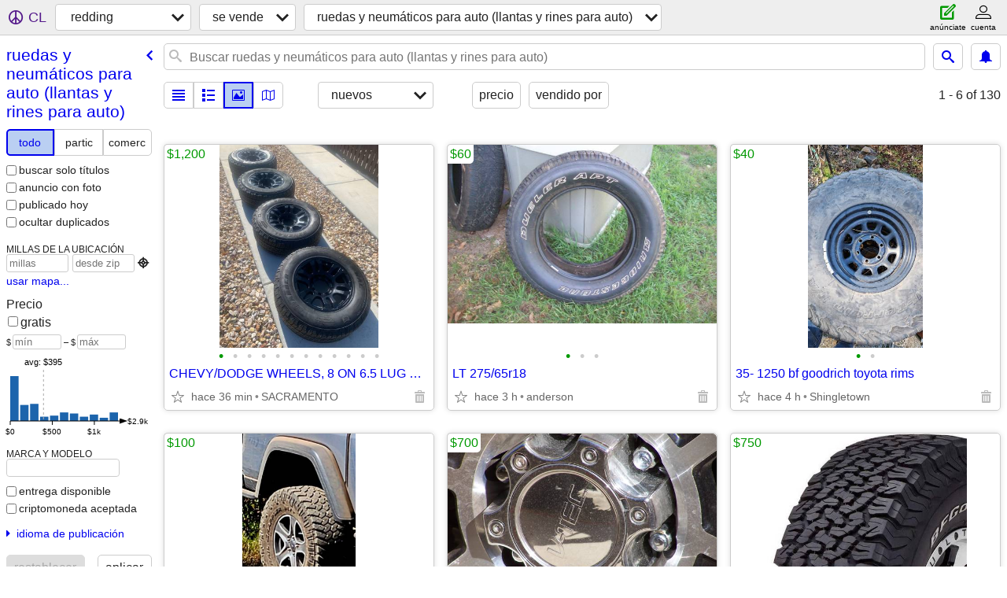

--- FILE ---
content_type: text/html; charset=utf-8
request_url: https://redding.craigslist.org/search/wta?lang=es&cc=mx
body_size: 25709
content:
<!DOCTYPE html>
<html>
<head>
    
	<meta charset="UTF-8">
	<meta http-equiv="X-UA-Compatible" content="IE=Edge">
	<meta name="viewport" content="width=device-width,initial-scale=1">
	<meta property="og:site_name" content="craigslist">
	<meta name="twitter:card" content="preview">
	<meta property="og:title" content="redding ruedas y neumáticos para auto (llantas y rines para auto) - craigslist">
	<meta name="description" content="redding ruedas y neumáticos para auto (llantas y rines para auto) - craigslist">
	<meta property="og:description" content="redding ruedas y neumáticos para auto (llantas y rines para auto) - craigslist">
	<meta property="og:url" content="https://redding.craigslist.org/search/wta">
	<title>redding ruedas y neumáticos para auto (llantas y rines para auto) - craigslist</title>
	<link rel="canonical" href="https://redding.craigslist.org/search/wta">
	<link rel="alternate" href="https://redding.craigslist.org/search/wta" hreflang="x-default">



    <link rel="icon" href="/favicon.ico" id="favicon" />

<script type="application/ld+json" id="ld_searchpage_data" >
    {"@type":"SearchResultsPage","@context":"https://schema.org","breadcrumb":{"@type":"BreadcrumbList","@context":"https://schema.org","itemListElement":[{"item":"https://redding.craigslist.org","position":1,"@type":"ListItem","name":"redding.craigslist.org"},{"item":"https://redding.craigslist.org/search/sss?lang=es&cc=mx","position":2,"@type":"ListItem","name":"for sale"},{"item":"https://redding.craigslist.org/search/wta?lang=es&cc=mx","position":3,"@type":"ListItem","name":"auto wheels & tires"}]},"description":"Ruedas Y Neumáticos Para Auto (llantas Y Rines Para Auto) in Redding, CA"}
</script>


<script type="application/ld+json" id="ld_searchpage_results" >
    {"itemListElement":[{"@type":"ListItem","position":"0","item":{"@type":"Product","@context":"http://schema.org","name":"CHEVY/DODGE WHEELS, 8 ON 6.5 LUG PATTERN, GENERAL GRABBERS APT, LT 265/70/17","image":["https://images.craigslist.org/00303_4HH6Z9osIGT_0c60fq_600x450.jpg","https://images.craigslist.org/01717_kSKlDaBDcGy_0c606C_600x450.jpg","https://images.craigslist.org/01414_dLJJYsSkMcy_0c60fF_600x450.jpg","https://images.craigslist.org/00Y0Y_7WC9a2A0mHy_0c60f7_600x450.jpg","https://images.craigslist.org/00o0o_5A3U3Lozszi_0c60fp_600x450.jpg","https://images.craigslist.org/00000_jbCom3cA5H9_0c60f1_600x450.jpg","https://images.craigslist.org/00K0K_d1i17hWfh0I_0c60fz_600x450.jpg","https://images.craigslist.org/00T0T_aXPCZWc52Pf_0c60f9_600x450.jpg","https://images.craigslist.org/00i0i_jTzr2aNjaDm_0c60fF_600x450.jpg","https://images.craigslist.org/00I0I_7iaEIoUEQky_0c60fS_600x450.jpg","https://images.craigslist.org/00c0c_ihneAAN0mFx_07X096_600x450.jpg","https://images.craigslist.org/00e0e_cdJfxKSRwPD_0CI0iq_600x450.jpg"],"offers":{"price":"1200.00","priceCurrency":"USD","@type":"Offer","availableAtOrFrom":{"geo":{"latitude":38.7050700715497,"@type":"GeoCoordinates","longitude":-121.383130287036},"address":{"addressCountry":"","postalCode":"","streetAddress":"","addressRegion":"CA","@type":"PostalAddress","addressLocality":"Antelope"},"@type":"Place"}},"description":""}},{"@type":"ListItem","item":{"description":"","offers":{"availableAtOrFrom":{"address":{"streetAddress":"","postalCode":"","addressCountry":"","addressLocality":"Anderson","addressRegion":"CA","@type":"PostalAddress"},"geo":{"@type":"GeoCoordinates","latitude":40.4573996084211,"longitude":-122.328196095122},"@type":"Place"},"priceCurrency":"USD","@type":"Offer","price":"60.00"},"image":["https://images.craigslist.org/00f0f_8LVNZduiKyU_0CI0pM_600x450.jpg","https://images.craigslist.org/00E0E_16OX9SmpmCK_0CI0pM_600x450.jpg","https://images.craigslist.org/00C0C_cxLjDieAw3d_0CI0pM_600x450.jpg"],"name":"LT 275/65r18","@context":"http://schema.org","@type":"Product"},"position":"1"},{"item":{"@context":"http://schema.org","@type":"Product","offers":{"priceCurrency":"USD","@type":"Offer","price":"40.00","availableAtOrFrom":{"@type":"Place","geo":{"latitude":40.5049992231647,"@type":"GeoCoordinates","longitude":-121.885695633346},"address":{"@type":"PostalAddress","addressRegion":"CA","addressLocality":"Shingletown","addressCountry":"","postalCode":"","streetAddress":""}}},"name":"35- 1250 bf goodrich toyota rims","image":["https://images.craigslist.org/00b0b_2hgQYAeFmjM_0lN0CI_600x450.jpg","https://images.craigslist.org/00n0n_79W5ZYDCQIv_0lN0CI_600x450.jpg"],"description":""},"position":"2","@type":"ListItem"},{"item":{"image":["https://images.craigslist.org/00303_ct2o5fkYoXp_0gd0t2_600x450.jpg","https://images.craigslist.org/00t0t_Ofc4J1QSKQ_0nq0t2_600x450.jpg"],"name":"Jeep rims ...  two stock rims","offers":{"@type":"Offer","priceCurrency":"USD","price":"100.00","availableAtOrFrom":{"@type":"Place","geo":{"@type":"GeoCoordinates","latitude":40.5049992231647,"longitude":-121.885695633346},"address":{"addressCountry":"","streetAddress":"","postalCode":"","addressRegion":"CA","@type":"PostalAddress","addressLocality":"Shingletown"}}},"description":"","@type":"Product","@context":"http://schema.org"},"position":"3","@type":"ListItem"},{"position":"4","item":{"description":"","offers":{"priceCurrency":"USD","@type":"Offer","price":"700.00","availableAtOrFrom":{"geo":{"@type":"GeoCoordinates","latitude":40.7437484445516,"longitude":-122.238712119641},"address":{"streetAddress":"","postalCode":"","addressCountry":"","addressLocality":"Redding","@type":"PostalAddress","addressRegion":"CA"},"@type":"Place"}},"name":"NEW TAKE OFFS TIRES AND WHEELS","image":["https://images.craigslist.org/00w0w_94BFIzJIksv_0Ba0rS_600x450.jpg","https://images.craigslist.org/01313_8qlDkEA3I6c_0Ba0rS_600x450.jpg","https://images.craigslist.org/00G0G_gsKSEAozrxF_0Ba0rS_600x450.jpg"],"@context":"http://schema.org","@type":"Product"},"@type":"ListItem"},{"position":"5","item":{"description":"","name":"BF Goodrich KO2 Tires (Set of 4) 7K miles on 'em","image":["https://images.craigslist.org/00404_kMuYt56yEem_07E07E_600x450.jpg"],"offers":{"priceCurrency":"USD","@type":"Offer","price":"750.00","availableAtOrFrom":{"geo":{"@type":"GeoCoordinates","latitude":40.5605010718182,"longitude":-122.411606717974},"address":{"addressCountry":"","streetAddress":"","postalCode":"","@type":"PostalAddress","addressRegion":"CA","addressLocality":"Redding"},"@type":"Place"}},"@type":"Product","@context":"http://schema.org"},"@type":"ListItem"},{"position":"6","item":{"@type":"Product","@context":"http://schema.org","image":["https://images.craigslist.org/01515_3Le5YUXsLcx_0t20CI_600x450.jpg","https://images.craigslist.org/00U0U_f272MkzqPMX_0t20CI_600x450.jpg","https://images.craigslist.org/00e0e_kOUfxCvB9dp_0CI0t2_600x450.jpg","https://images.craigslist.org/00S0S_7fJKbqgq3NI_0CI0t2_600x450.jpg","https://images.craigslist.org/00M0M_7Xepxe9VbEF_0CI0t2_600x450.jpg","https://images.craigslist.org/00e0e_kCMBjjd0OBz_0CI0t2_600x450.jpg","https://images.craigslist.org/00101_3al4DEfh9Jk_0CI0t2_600x450.jpg","https://images.craigslist.org/00606_lOQbBX3qSsP_0CI0t2_600x450.jpg"],"name":"710X15 Firestone (3\") Wide whitewall tires","offers":{"availableAtOrFrom":{"@type":"Place","geo":{"@type":"GeoCoordinates","latitude":40.1651527447479,"longitude":-122.381676548674},"address":{"addressCountry":"","postalCode":"","streetAddress":"","addressRegion":"CA","@type":"PostalAddress","addressLocality":"Red Bluff"}},"price":"200.00","@type":"Offer","priceCurrency":"USD"},"description":""},"@type":"ListItem"},{"@type":"ListItem","position":"7","item":{"@context":"http://schema.org","@type":"Product","offers":{"price":"200.00","@type":"Offer","priceCurrency":"USD","availableAtOrFrom":{"@type":"Place","address":{"@type":"PostalAddress","addressRegion":"CA","addressLocality":"Red Bluff","addressCountry":"","postalCode":"","streetAddress":""},"geo":{"longitude":-122.381676548674,"latitude":40.1651527447479,"@type":"GeoCoordinates"}}},"name":"1939 TO 1950 CHYSLER DODGE WHEELS","image":["https://images.craigslist.org/00s0s_hg8k2uIbqD_0CI0t2_600x450.jpg","https://images.craigslist.org/00D0D_ksvfJYDFgqn_0CI0t2_600x450.jpg","https://images.craigslist.org/00o0o_dHnxJI5ocCp_0CI0t2_600x450.jpg","https://images.craigslist.org/00808_2n4AwdDr9MV_0CI0t2_600x450.jpg","https://images.craigslist.org/00v0v_fstaEwgxfTF_0CI0t2_600x450.jpg"],"description":""}},{"@type":"ListItem","item":{"offers":{"price":"850.00","priceCurrency":"USD","@type":"Offer","availableAtOrFrom":{"geo":{"longitude":-122.111105251347,"@type":"GeoCoordinates","latitude":40.5652995933522},"address":{"@type":"PostalAddress","addressRegion":"CA","addressLocality":"Millville","addressCountry":"","postalCode":"","streetAddress":""},"@type":"Place"}},"name":"Ford Truck Wheels","image":["https://images.craigslist.org/00w0w_1IaxDRhwMm0_0lM0t2_600x450.jpg"],"description":"","@context":"http://schema.org","@type":"Product"},"position":"8"},{"@type":"ListItem","position":"9","item":{"offers":{"priceCurrency":"USD","@type":"Offer","price":"200.00","availableAtOrFrom":{"address":{"addressCountry":"","streetAddress":"","postalCode":"","@type":"PostalAddress","addressRegion":"CA","addressLocality":"Shingletown"},"geo":{"longitude":-121.885695633346,"latitude":40.5049992231647,"@type":"GeoCoordinates"},"@type":"Place"}},"name":"Studded tires","image":["https://images.craigslist.org/00Q0Q_hrHUo4i5AYt_0lM0t2_600x450.jpg","https://images.craigslist.org/00303_igFvctYQq4J_0CI0t2_600x450.jpg"],"description":"","@context":"http://schema.org","@type":"Product"}},{"position":"10","item":{"@context":"http://schema.org","@type":"Product","description":"","offers":{"availableAtOrFrom":{"@type":"Place","address":{"addressRegion":"CA","@type":"PostalAddress","addressLocality":"Sacramento","addressCountry":"","postalCode":"","streetAddress":""},"geo":{"longitude":-121.340045579718,"@type":"GeoCoordinates","latitude":38.531084561574}},"price":"320.00","priceCurrency":"USD","@type":"Offer"},"image":["https://images.craigslist.org/01414_25qj2qlYTU6z_0CI0t2_600x450.jpg","https://images.craigslist.org/00i0i_hay9e8az1wXz_0CI0t2_600x450.jpg","https://images.craigslist.org/00k0k_gOd1V3PO2WOz_0CI0t2_600x450.jpg","https://images.craigslist.org/00P0P_cnScAjqpXhGz_0CI0t2_600x450.jpg","https://images.craigslist.org/00t0t_c5hEY7WWwXlz_0CI0t2_600x450.jpg","https://images.craigslist.org/00F0F_5KxJStIbvQMz_0CI0t2_600x450.jpg","https://images.craigslist.org/00c0c_iz6tUwm6TSz_0CI0t2_600x450.jpg","https://images.craigslist.org/00r0r_6IujJcvhF8jz_0CI0t2_600x450.jpg","https://images.craigslist.org/00303_fz3lpyzelroz_0CI0t2_600x450.jpg","https://images.craigslist.org/00R0R_7b0XxJWTxuCz_0t20CI_600x450.jpg","https://images.craigslist.org/00e0e_dpfoYR1EbiAz_0CI0t2_600x450.jpg","https://images.craigslist.org/00o0o_dJsbN9WcrqHz_0CI0t2_600x450.jpg","https://images.craigslist.org/00N0N_9h60KAomQJCz_0CI0t2_600x450.jpg","https://images.craigslist.org/00h0h_9jMlQBDnZNRz_0CI0t2_600x450.jpg","https://images.craigslist.org/00c0c_8tr1bjRgWYOz_0CI0t2_600x450.jpg","https://images.craigslist.org/00p0p_9uEl1WDlHXrz_0CI0t2_600x450.jpg","https://images.craigslist.org/00E0E_8fVxRj4fbMQz_0CI0t2_600x450.jpg","https://images.craigslist.org/00A0A_g5HnhVik7L6z_0CI0t2_600x450.jpg","https://images.craigslist.org/00r0r_1RXJ9MgXd9Nz_0CI0t2_600x450.jpg","https://images.craigslist.org/01616_kmVYHJUZO8iz_0CI0t2_600x450.jpg","https://images.craigslist.org/00A0A_4vLZxHqY8pOz_0t20CI_600x450.jpg","https://images.craigslist.org/00d0d_gAM3PxJcTvmz_0CI0t2_600x450.jpg","https://images.craigslist.org/00G0G_46lVqkSHR28z_0t20CI_600x450.jpg"],"name":"ALL KIND OF RIMS WITH  TIERS FOR DOMESTIC AND FOREIGN CARS"},"@type":"ListItem"},{"position":"11","item":{"name":"OEM Porsche Carrera S-II Wheels / Tires / TPMS / Centers","image":["https://images.craigslist.org/00o0o_eyt5TVsskFR_0hh0gG_600x450.jpg","https://images.craigslist.org/00J0J_e6ZImxgRxYA_0lM0CI_600x450.jpg","https://images.craigslist.org/00909_3M9Dm898soA_0lM0t2_600x450.jpg","https://images.craigslist.org/00q0q_iVYUA2RwzFX_0oA0t2_600x450.jpg","https://images.craigslist.org/00000_6ljFQkUzmP1_0mI0t2_600x450.jpg","https://images.craigslist.org/00T0T_85qEsnH6pmy_0jX0t2_600x450.jpg","https://images.craigslist.org/00r0r_khcMhv3gCTU_0vG0t2_600x450.jpg","https://images.craigslist.org/00s0s_dGa910rIjn3_0sA0t2_600x450.jpg"],"offers":{"priceCurrency":"USD","@type":"Offer","price":"2900.00","availableAtOrFrom":{"geo":{"@type":"GeoCoordinates","latitude":40.9105003623642,"longitude":-122.410599458171},"address":{"addressCountry":"","postalCode":"","streetAddress":"","@type":"PostalAddress","addressRegion":"CA","addressLocality":"Lakehead"},"@type":"Place"}},"description":"","@type":"Product","@context":"http://schema.org"},"@type":"ListItem"},{"@type":"ListItem","item":{"@type":"Product","@context":"http://schema.org","name":"Vintage Ford Maverick Hub Caps {4}","image":["https://images.craigslist.org/00909_3jxFdr4erE5_0fu08I_600x450.jpg","https://images.craigslist.org/01414_cuRvWjmNb3v_0fu08I_600x450.jpg"],"offers":{"@type":"Offer","priceCurrency":"USD","price":"60.00","availableAtOrFrom":{"@type":"Place","address":{"@type":"PostalAddress","addressRegion":"CA","addressLocality":"Shasta Lake","addressCountry":"","postalCode":"","streetAddress":""},"geo":{"@type":"GeoCoordinates","latitude":40.6968999774775,"longitude":-122.368303140779}}},"description":""},"position":"12"},{"item":{"image":["https://images.craigslist.org/00s0s_icyhYdZf9wx_0CI0t2_600x450.jpg","https://images.craigslist.org/01212_7XUKV1X5Ym2_0CI0t2_600x450.jpg","https://images.craigslist.org/00000_1vdkjiLKjRj_0CI0t2_600x450.jpg","https://images.craigslist.org/01414_hpLaqMuSPug_0CI0t2_600x450.jpg","https://images.craigslist.org/00v0v_1oVvwbkFAxV_0CI0t2_600x450.jpg","https://images.craigslist.org/00i0i_g0lSa6F9X06_0CI0t2_600x450.jpg","https://images.craigslist.org/00d0d_ioyGBHItuP0_0t20CI_600x450.jpg","https://images.craigslist.org/01010_3IqZiEaEe5S_0CI0t2_600x450.jpg","https://images.craigslist.org/00F0F_lHmd9mq24O9_0t20CI_600x450.jpg","https://images.craigslist.org/00Z0Z_lkpzg9HRhV3_0CI0t2_600x450.jpg","https://images.craigslist.org/00D0D_eGErM4jDNRJ_0c60d0_600x450.jpg"],"name":"FORD F150, 6LUG, MB WHEELS SET, GENERAL GRABBER P255 65 17","offers":{"@type":"Offer","priceCurrency":"USD","price":"1200.00","availableAtOrFrom":{"@type":"Place","address":{"streetAddress":"","postalCode":"","addressCountry":"","addressLocality":"Antelope","@type":"PostalAddress","addressRegion":"CA"},"geo":{"longitude":-121.382269704428,"@type":"GeoCoordinates","latitude":38.7045337830534}}},"description":"","@type":"Product","@context":"http://schema.org"},"position":"13","@type":"ListItem"},{"position":"14","item":{"@context":"http://schema.org","@type":"Product","description":"","offers":{"availableAtOrFrom":{"geo":{"longitude":-122.302711505353,"latitude":40.3675008114966,"@type":"GeoCoordinates"},"address":{"addressCountry":"","streetAddress":"","postalCode":"","addressRegion":"CA","@type":"PostalAddress","addressLocality":"Anderson"},"@type":"Place"},"price":"50.00","priceCurrency":"USD","@type":"Offer"},"name":"2 Toyo Extensa HPii tires 235/40R18","image":["https://images.craigslist.org/00t0t_jue4iVlYyBt_0t20CI_600x450.jpg","https://images.craigslist.org/00H0H_8UVfuUj4FAV_0t20CI_600x450.jpg","https://images.craigslist.org/00J0J_6jowYq8xwv8_0t20CI_600x450.jpg","https://images.craigslist.org/00202_3f6gMF8GrPU_0t20CI_600x450.jpg","https://images.craigslist.org/00F0F_3upGjCu6KIs_0t20CI_600x450.jpg","https://images.craigslist.org/00g0g_2nTbNppOOvM_0t20CI_600x450.jpg","https://images.craigslist.org/00n0n_8vSyJgI2BmV_0t20CI_600x450.jpg","https://images.craigslist.org/00A0A_dxnPSLsP6zJ_0t20CI_600x450.jpg"]},"@type":"ListItem"},{"@type":"ListItem","item":{"@type":"Product","@context":"http://schema.org","image":["https://images.craigslist.org/00t0t_ksJkJudAxn0_0t20CI_600x450.jpg","https://images.craigslist.org/00101_kkgqipeEmAj_0t20CI_600x450.jpg","https://images.craigslist.org/00j0j_hfLtUynLQka_0t20CI_600x450.jpg","https://images.craigslist.org/00000_9nRwMwyJIBc_0t20CI_600x450.jpg"],"name":"10” pneumatic tire steel wheel hubs — specifically Harbor Freight Item","offers":{"priceCurrency":"USD","@type":"Offer","price":"8.00","availableAtOrFrom":{"@type":"Place","address":{"addressRegion":"CA","@type":"PostalAddress","addressLocality":"Proberta","addressCountry":"","streetAddress":"","postalCode":""},"geo":{"@type":"GeoCoordinates","latitude":40.2179158551408,"longitude":-122.204747181547}}},"description":""},"position":"15"},{"position":"16","item":{"description":"","offers":{"price":"20.00","priceCurrency":"USD","@type":"Offer","availableAtOrFrom":{"geo":{"latitude":40.2179158551408,"@type":"GeoCoordinates","longitude":-122.204747181547},"address":{"postalCode":"","streetAddress":"","addressCountry":"","addressLocality":"Proberta","addressRegion":"CA","@type":"PostalAddress"},"@type":"Place"}},"image":["https://images.craigslist.org/00G0G_369iyGuktpC_0CI0t2_600x450.jpg","https://images.craigslist.org/00B0B_krYU0ikOJXy_0CI0t2_600x450.jpg","https://images.craigslist.org/00O0O_kapNulOJKci_0CI0t2_600x450.jpg","https://images.craigslist.org/00Z0Z_3YmZCSlKRs3_0t20CI_600x450.jpg","https://images.craigslist.org/00v0v_p5nuJOICjq_0t20CI_600x450.jpg","https://images.craigslist.org/01616_4rMD13ihgXS_0t20CI_600x450.jpg","https://images.craigslist.org/00D0D_15f6ZNSWJnv_0t20CI_600x450.jpg","https://images.craigslist.org/00I0I_kubK4iqxcMK_0t20CI_600x450.jpg","https://images.craigslist.org/00w0w_eiW2NIqOnx8_0t20CI_600x450.jpg","https://images.craigslist.org/01717_cJRFKXLM6vt_0CI0t2_600x450.jpg","https://images.craigslist.org/00g0g_4xNAJ7MEzG0_0CI0t2_600x450.jpg","https://images.craigslist.org/00i0i_9wSrtKIK0mo_0t20CI_600x450.jpg","https://images.craigslist.org/00Z0Z_fdmKu8taMIB_0t20CI_600x450.jpg","https://images.craigslist.org/00f0f_4DclN67ZXwO_0CI0t2_600x450.jpg","https://images.craigslist.org/00303_bG92PM2EEJ8_0CI0t2_600x450.jpg","https://images.craigslist.org/00t0t_cDkGx7Z2PbI_0CI0t2_600x450.jpg"],"name":"245/75R16 & 265/60R18 Used Tires – $20","@context":"http://schema.org","@type":"Product"},"@type":"ListItem"},{"position":"17","item":{"offers":{"priceCurrency":"USD","@type":"Offer","price":"1950.00","availableAtOrFrom":{"@type":"Place","address":{"streetAddress":"","postalCode":"","addressCountry":"","addressLocality":"Redding","addressRegion":"CA","@type":"PostalAddress"},"geo":{"@type":"GeoCoordinates","latitude":40.5605010718182,"longitude":-122.411606717974}}},"name":"22\" GMC Chevy Wheels Rims & Tires 3500 Sierra 2500 Silverado Chevrolet","image":["https://images.craigslist.org/00e0e_jkKjBY1frOO_0pO0jm_600x450.jpg","https://images.craigslist.org/00q0q_i9pXSNnaZIy_0pO0jm_600x450.jpg","https://images.craigslist.org/00k0k_8vKhgneD96L_0pO0jm_600x450.jpg","https://images.craigslist.org/00I0I_3zEWfuOmzS3_0pO0jm_600x450.jpg","https://images.craigslist.org/00Z0Z_hQuF5IlB1Yr_0pO0jm_600x450.jpg","https://images.craigslist.org/00B0B_5RuZbGWJZeT_0pO0jm_600x450.jpg","https://images.craigslist.org/00Y0Y_h0ZY9hTHwpN_0pO0jm_600x450.jpg","https://images.craigslist.org/00b0b_inSSeNq5hCi_09G07g_600x450.jpg"],"description":"","@context":"http://schema.org","@type":"Product"},"@type":"ListItem"},{"position":"18","item":{"description":"","name":"TRUCK/SUV tires265/60/18 - BigO A/S Bigfoot Set (4) All Season","image":["https://images.craigslist.org/00x0x_jcF4fxyMqtG_0gu0ac_600x450.jpg","https://images.craigslist.org/01515_I2YZ8qrtxe_0bF07v_600x450.jpg","https://images.craigslist.org/00o0o_4kkaVOncheW_03o08g_600x450.jpg","https://images.craigslist.org/00D0D_bKqA1G4Xjax_0bD070_600x450.jpg","https://images.craigslist.org/00U0U_1Fyam9JKedQ_0gv09q_600x450.jpg","https://images.craigslist.org/00i0i_1B8nogE8Nvs_0bE062_600x450.jpg","https://images.craigslist.org/00D0D_iwWyJLZEqlI_07z0gu_600x450.jpg","https://images.craigslist.org/00s0s_jmvoaVwpq63_07v0gt_600x450.jpg","https://images.craigslist.org/00E0E_4YzBTaUdMIX_0dz0gv_600x450.jpg"],"offers":{"@type":"Offer","priceCurrency":"USD","price":"399.00","availableAtOrFrom":{"geo":{"@type":"GeoCoordinates","latitude":40.5967830512351,"longitude":-122.399885147402},"address":{"addressLocality":"Redding","addressRegion":"CA","@type":"PostalAddress","streetAddress":"","postalCode":"","addressCountry":""},"@type":"Place"}},"@type":"Product","@context":"http://schema.org"},"@type":"ListItem"},{"item":{"description":"","offers":{"price":"50.00","@type":"Offer","priceCurrency":"USD","availableAtOrFrom":{"address":{"addressCountry":"","streetAddress":"","postalCode":"","@type":"PostalAddress","addressRegion":"CA","addressLocality":"Redding"},"geo":{"@type":"GeoCoordinates","latitude":40.5470016132078,"longitude":-122.339999025701},"@type":"Place"}},"image":["https://images.craigslist.org/00e0e_6xDOSxhAkiM_0CI0t2_600x450.jpg"],"name":"Ford Wheel off F53 Chassis motorhome 245/70R 19.5","@context":"http://schema.org","@type":"Product"},"position":"19","@type":"ListItem"},{"@type":"ListItem","position":"20","item":{"description":"","image":["https://images.craigslist.org/00202_h8DNRpw1Bjm_0x20oM_600x450.jpg","https://images.craigslist.org/00D0D_8rp6IZVa1ZT_0lM0t2_600x450.jpg"],"name":"Tire and Rim 225/75 R16 - 5 x 4.5","offers":{"priceCurrency":"USD","@type":"Offer","price":"10.00","availableAtOrFrom":{"address":{"addressLocality":"Redding","@type":"PostalAddress","addressRegion":"CA","streetAddress":"","postalCode":"","addressCountry":""},"geo":{"longitude":-122.339999025701,"latitude":40.5470016132078,"@type":"GeoCoordinates"},"@type":"Place"}},"@type":"Product","@context":"http://schema.org"}},{"@type":"ListItem","position":"21","item":{"name":"4 - 2025 GMC 2500 Denali 8 Lug Rims","image":["https://images.craigslist.org/00l0l_3yKmqbzWFHi_0d40hq_600x450.jpg"],"offers":{"priceCurrency":"USD","@type":"Offer","price":"600.00","availableAtOrFrom":{"address":{"addressLocality":"Redding","addressRegion":"CA","@type":"PostalAddress","streetAddress":"","postalCode":"","addressCountry":""},"geo":{"longitude":-122.238712119641,"@type":"GeoCoordinates","latitude":40.7437484445516},"@type":"Place"}},"description":"","@type":"Product","@context":"http://schema.org"}},{"position":"22","item":{"@type":"Product","@context":"http://schema.org","description":"","name":"Tires millstone","image":["https://images.craigslist.org/00y0y_fZ3cxqAJOtp_0jm0pO_600x450.jpg","https://images.craigslist.org/00M0M_6IgxuhSlVb4_0jm0pO_600x450.jpg"],"offers":{"price":"300.00","@type":"Offer","priceCurrency":"USD","availableAtOrFrom":{"geo":{"longitude":-122.328196095122,"@type":"GeoCoordinates","latitude":40.4573996084211},"address":{"addressCountry":"","postalCode":"","streetAddress":"","addressRegion":"CA","@type":"PostalAddress","addressLocality":"Anderson"},"@type":"Place"}}},"@type":"ListItem"},{"position":"23","item":{"offers":{"availableAtOrFrom":{"geo":{"@type":"GeoCoordinates","latitude":40.5368006726239,"longitude":-122.363699424895},"address":{"addressLocality":"Redding","@type":"PostalAddress","addressRegion":"CA","streetAddress":"","postalCode":"","addressCountry":""},"@type":"Place"},"price":"200.00","@type":"Offer","priceCurrency":"USD"},"name":"F150 oem Ford 20\" wheels n tires","image":["https://images.craigslist.org/00j0j_hyKjFHo86T3_0CI0t2_600x450.jpg","https://images.craigslist.org/00707_kz90qRfJFKy_0t20CI_600x450.jpg","https://images.craigslist.org/00C0C_brwLavKrREr_0CI0t2_600x450.jpg","https://images.craigslist.org/00V0V_joKo13VaLpw_0CI0t2_600x450.jpg","https://images.craigslist.org/01616_bWSQWsViFAy_0t20CI_600x450.jpg"],"description":"","@context":"http://schema.org","@type":"Product"},"@type":"ListItem"},{"item":{"image":["https://images.craigslist.org/00O0O_atg14FvXsf5_0t20CI_600x450.jpg","https://images.craigslist.org/00r0r_g6sCGHNdQQ9_0t20CI_600x450.jpg","https://images.craigslist.org/00u0u_eW7hPLjOnVW_0t20CI_600x450.jpg","https://images.craigslist.org/00707_9OtdmJPUHcN_0t20CI_600x450.jpg","https://images.craigslist.org/01313_cuCaXv1avqA_0t20CI_600x450.jpg","https://images.craigslist.org/00909_5WeJfS19qA8_0t20CI_600x450.jpg"],"name":"Toyota studded snow m/t tires and wheels","offers":{"availableAtOrFrom":{"@type":"Place","address":{"@type":"PostalAddress","addressRegion":"CA","addressLocality":"Millville","addressCountry":"","postalCode":"","streetAddress":""},"geo":{"longitude":-122.111105251347,"latitude":40.5652995933522,"@type":"GeoCoordinates"}},"@type":"Offer","priceCurrency":"USD","price":"1100.00"},"description":"","@type":"Product","@context":"http://schema.org"},"position":"24","@type":"ListItem"},{"@type":"ListItem","item":{"@context":"http://schema.org","@type":"Product","description":"","offers":{"@type":"Offer","priceCurrency":"USD","price":"280.00","availableAtOrFrom":{"address":{"@type":"PostalAddress","addressRegion":"CA","addressLocality":"Red Bluff","addressCountry":"","postalCode":"","streetAddress":""},"geo":{"latitude":40.1651527447479,"@type":"GeoCoordinates","longitude":-122.381676548674},"@type":"Place"}},"name":"Tires set of four 265/70 R16 almost new","image":["https://images.craigslist.org/00e0e_iqmuTjWgKgW_0CI0t2_600x450.jpg","https://images.craigslist.org/00j0j_irk4FsbF018_0lM0t2_600x450.jpg","https://images.craigslist.org/00808_1glUAF6tpqT_0lM0t2_600x450.jpg"]},"position":"25"},{"@type":"ListItem","item":{"@type":"Product","@context":"http://schema.org","description":"","image":["https://images.craigslist.org/00Y0Y_jqLlhTqE19_0CI0Cm_600x450.jpg"],"name":"VW Hubcap","offers":{"availableAtOrFrom":{"@type":"Place","address":{"addressRegion":"CA","@type":"PostalAddress","addressLocality":"Lewiston","addressCountry":"","postalCode":"","streetAddress":""},"geo":{"latitude":40.7323007478056,"@type":"GeoCoordinates","longitude":-122.755206069949}},"price":"10.00","@type":"Offer","priceCurrency":"USD"}},"position":"26"},{"@type":"ListItem","item":{"description":"","offers":{"availableAtOrFrom":{"geo":{"longitude":-122.367005391373,"latitude":40.5964008883858,"@type":"GeoCoordinates"},"address":{"addressCountry":"","streetAddress":"","postalCode":"","@type":"PostalAddress","addressRegion":"CA","addressLocality":"Redding"},"@type":"Place"},"price":"20.00","priceCurrency":"USD","@type":"Offer"},"name":"Tire Chains Brand New See size in Picture","image":["https://images.craigslist.org/01515_8A0FuRWMvmd_0t20CI_600x450.jpg","https://images.craigslist.org/00q0q_hqLnp77988y_0t20CI_600x450.jpg","https://images.craigslist.org/00N0N_d6BY2eeY310_0t20CI_600x450.jpg"],"@context":"http://schema.org","@type":"Product"},"position":"27"},{"item":{"image":["https://images.craigslist.org/00505_iUoEoi7CY5l_0CI0t2_600x450.jpg","https://images.craigslist.org/00a0a_cEoLSXH7IQY_0CI0t2_600x450.jpg","https://images.craigslist.org/00J0J_5F0taO6CUUW_0CI0t2_600x450.jpg"],"name":"5x5 Chevy wheels","offers":{"availableAtOrFrom":{"address":{"addressLocality":"Redding","@type":"PostalAddress","addressRegion":"CA","postalCode":"","streetAddress":"","addressCountry":""},"geo":{"longitude":-122.238712119641,"latitude":40.7437484445516,"@type":"GeoCoordinates"},"@type":"Place"},"price":"200.00","@type":"Offer","priceCurrency":"USD"},"description":"","@type":"Product","@context":"http://schema.org"},"position":"28","@type":"ListItem"},{"item":{"@type":"Product","@context":"http://schema.org","description":"","image":["https://images.craigslist.org/00a0a_bTh5XPJ2c8w_0t20CI_600x450.jpg","https://images.craigslist.org/01717_hvKfSBmt4cJ_0t20CI_600x450.jpg","https://images.craigslist.org/00303_7a2OTYhWao6_0CI0t2_600x450.jpg"],"name":"5x5 Chevrolet wheels and caps","offers":{"price":"300.00","priceCurrency":"USD","@type":"Offer","availableAtOrFrom":{"address":{"addressRegion":"CA","@type":"PostalAddress","addressLocality":"Redding","addressCountry":"","streetAddress":"","postalCode":""},"geo":{"@type":"GeoCoordinates","latitude":40.7437484445516,"longitude":-122.238712119641},"@type":"Place"}}},"position":"29","@type":"ListItem"},{"position":"30","item":{"@type":"Product","@context":"http://schema.org","image":["https://images.craigslist.org/00t0t_7IPAz922trG_0CI0t2_600x450.jpg","https://images.craigslist.org/01616_aaUoTqYKSA0_0t20CI_600x450.jpg","https://images.craigslist.org/01010_cbanWDfMin3_0CI0t2_600x450.jpg","https://images.craigslist.org/00M0M_gTYVvy2viOC_0t20CI_600x450.jpg","https://images.craigslist.org/01414_iTUOz3oJCnh_0t20CI_600x450.jpg","https://images.craigslist.org/00000_eLYPvPrFIgd_0t20CI_600x450.jpg","https://images.craigslist.org/00H0H_kgnubiZby6W_0t20CI_600x450.jpg","https://images.craigslist.org/00808_99eGtJhdqfJ_0t20CI_600x450.jpg"],"name":"LT 285/70/R17  WHEELS AND TIRES","offers":{"priceCurrency":"USD","@type":"Offer","price":"875.00","availableAtOrFrom":{"address":{"addressCountry":"","streetAddress":"","postalCode":"","@type":"PostalAddress","addressRegion":"CA","addressLocality":"Redding"},"geo":{"latitude":40.7437484445516,"@type":"GeoCoordinates","longitude":-122.238712119641},"@type":"Place"}},"description":""},"@type":"ListItem"},{"@type":"ListItem","item":{"image":["https://images.craigslist.org/00d0d_i8UmqAS8CzW_0CI0t2_600x450.jpg","https://images.craigslist.org/00K0K_6kEu8E6SwJz_0t20CI_600x450.jpg","https://images.craigslist.org/00x0x_dtpfsstqq0T_0t20CI_600x450.jpg","https://images.craigslist.org/00A0A_5aTHgeiUiZZ_0t20CI_600x450.jpg","https://images.craigslist.org/00g0g_8RTxQNYe8Eh_0CI0t2_600x450.jpg","https://images.craigslist.org/00r0r_hvKHPlctzvP_0CI0t2_600x450.jpg","https://images.craigslist.org/00C0C_gHe8k8ehCIz_0CI0t2_600x450.jpg"],"name":"4 Toyo MT 315/75R 16 tires on 8 lug rims","offers":{"availableAtOrFrom":{"@type":"Place","address":{"postalCode":"","streetAddress":"","addressCountry":"","addressLocality":"Redding","@type":"PostalAddress","addressRegion":"CA"},"geo":{"longitude":-122.411606717974,"latitude":40.5605010718182,"@type":"GeoCoordinates"}},"price":"2500.00","priceCurrency":"USD","@type":"Offer"},"description":"","@type":"Product","@context":"http://schema.org"},"position":"31"},{"position":"32","item":{"description":"","offers":{"@type":"Offer","priceCurrency":"USD","price":"450.00","availableAtOrFrom":{"@type":"Place","address":{"addressCountry":"","streetAddress":"","postalCode":"","@type":"PostalAddress","addressRegion":"CA","addressLocality":"Palo Cedro"},"geo":{"latitude":40.5576087808685,"@type":"GeoCoordinates","longitude":-122.238515595117}}},"image":["https://images.craigslist.org/00v0v_iGnZIiPZJAl_0cU09G_600x450.jpg","https://images.craigslist.org/00z0z_4k7ebujFbAS_0kE0fu_600x450.jpg","https://images.craigslist.org/00B0B_iRRzxyjTROZ_0gw0co_600x450.jpg","https://images.craigslist.org/00A0A_hbdErIItnNw_0cU09G_600x450.jpg"],"name":"super duty wheels tires","@context":"http://schema.org","@type":"Product"},"@type":"ListItem"},{"@type":"ListItem","position":"33","item":{"@context":"http://schema.org","@type":"Product","offers":{"availableAtOrFrom":{"geo":{"longitude":-122.339896466255,"@type":"GeoCoordinates","latitude":40.6138995924059},"address":{"postalCode":"","streetAddress":"","addressCountry":"","addressLocality":"Redding","@type":"PostalAddress","addressRegion":"CA"},"@type":"Place"},"priceCurrency":"USD","@type":"Offer","price":"350.00"},"name":"Western Wheel Corp. Mags","image":["https://images.craigslist.org/01515_b0ELuGJRFVW_0t20CI_600x450.jpg"],"description":""}},{"position":"34","item":{"description":"","image":["https://images.craigslist.org/00606_5HI1ST7VR57_0CI0lD_600x450.jpg","https://images.craigslist.org/01616_5AjEtZBZ0Al_0CI0lD_600x450.jpg","https://images.craigslist.org/01111_8hqjWMvcZL0_0CI0lD_600x450.jpg","https://images.craigslist.org/00P0P_5dfRuUDJtlQ_0CI0lD_600x450.jpg"],"name":"Pickup topper with opening sides","offers":{"price":"475.00","@type":"Offer","priceCurrency":"USD","availableAtOrFrom":{"@type":"Place","address":{"postalCode":"","streetAddress":"","addressCountry":"","addressLocality":"Cottonwood","@type":"PostalAddress","addressRegion":"CA"},"geo":{"longitude":-122.447000612809,"latitude":40.3350536386023,"@type":"GeoCoordinates"}}},"@type":"Product","@context":"http://schema.org"},"@type":"ListItem"},{"@type":"ListItem","item":{"offers":{"price":"2500.00","@type":"Offer","priceCurrency":"USD","availableAtOrFrom":{"geo":{"longitude":-122.225190315676,"@type":"GeoCoordinates","latitude":40.4270998813429},"address":{"addressCountry":"","postalCode":"","streetAddress":"","addressRegion":"CA","@type":"PostalAddress","addressLocality":"Anderson"},"@type":"Place"}},"name":"5 1/2 foot ARE shell","image":["https://images.craigslist.org/00M0M_kWHq93CgeyP_0t20CI_600x450.jpg","https://images.craigslist.org/01111_fc9veB1zSp2_0t20CI_600x450.jpg","https://images.craigslist.org/00404_2blg87kiKKo_0t20CI_600x450.jpg","https://images.craigslist.org/00L0L_7Rzkc6pdNYc_0t20CI_600x450.jpg","https://images.craigslist.org/00000_iXQNE0cz2uq_0t20CI_600x450.jpg"],"description":"","@context":"http://schema.org","@type":"Product"},"position":"35"},{"@type":"ListItem","position":"36","item":{"@context":"http://schema.org","@type":"Product","offers":{"price":"890.00","@type":"Offer","priceCurrency":"USD","availableAtOrFrom":{"address":{"@type":"PostalAddress","addressRegion":"CA","addressLocality":"Redding","addressCountry":"","postalCode":"","streetAddress":""},"geo":{"longitude":-122.238712119641,"latitude":40.7437484445516,"@type":"GeoCoordinates"},"@type":"Place"}},"name":"Vw / Audi pattern 5x112 rims with tires","image":["https://images.craigslist.org/00505_akLWTdZsw3n_0t20Cz_600x450.jpg","https://images.craigslist.org/00V0V_6MRm7r39D58_0t20Cz_600x450.jpg"],"description":""}},{"@type":"ListItem","item":{"@context":"http://schema.org","@type":"Product","offers":{"price":"40.00","priceCurrency":"USD","@type":"Offer","availableAtOrFrom":{"geo":{"latitude":40.5852774857517,"@type":"GeoCoordinates","longitude":-122.345312636292},"address":{"addressRegion":"CA","@type":"PostalAddress","addressLocality":"Redding","addressCountry":"","postalCode":"","streetAddress":""},"@type":"Place"}},"name":"Classic Acura Rims $40 each 15\" Acura Rims","image":["https://images.craigslist.org/00a0a_dDL5xjGIVdw_0CI0t2_600x450.jpg","https://images.craigslist.org/00N0N_IEa0WifQ3h_0CI0t2_600x450.jpg","https://images.craigslist.org/00B0B_4rg9jvQSifN_0t20CI_600x450.jpg"],"description":""},"position":"37"},{"@type":"ListItem","item":{"@type":"Product","@context":"http://schema.org","description":"","image":["https://images.craigslist.org/00o0o_aIOwkdUAUKS_0t20CI_600x450.jpg","https://images.craigslist.org/00h0h_dDEqodHdnMw_0t20CI_600x450.jpg","https://images.craigslist.org/00101_jIOwxXtH261_0t20CI_600x450.jpg","https://images.craigslist.org/00P0P_g0ZFpN0shhu_0t20CI_600x450.jpg","https://images.craigslist.org/00R0R_7XPG1Au2JWc_0t20CI_600x450.jpg"],"name":"Fuel Wheels 5x5 & Tires","offers":{"availableAtOrFrom":{"@type":"Place","geo":{"longitude":-122.339999025701,"@type":"GeoCoordinates","latitude":40.5470016132078},"address":{"@type":"PostalAddress","addressRegion":"CA","addressLocality":"Redding","addressCountry":"","postalCode":"","streetAddress":""}},"@type":"Offer","priceCurrency":"USD","price":"300.00"}},"position":"38"},{"@type":"ListItem","item":{"@type":"Product","@context":"http://schema.org","image":["https://images.craigslist.org/00H0H_6P9HTwZ5H6f_0wi0om_600x450.jpg","https://images.craigslist.org/00w0w_9gsjUdopag3_08u08u_600x450.jpg","https://images.craigslist.org/00v0v_84d07zctm6d_08u08u_600x450.jpg","https://images.craigslist.org/00T0T_71jxJlXgF6q_08u08u_600x450.jpg","https://images.craigslist.org/00M0M_dl1o7sv9rCd_08I08I_600x450.jpg","https://images.craigslist.org/00C0C_k6b8MMcbx5H_08u08u_600x450.jpg","https://images.craigslist.org/01111_5H7sZbjd654_08u08u_600x450.jpg"],"name":"2017 Audi S7 wheel rim 275/35 R20","offers":{"availableAtOrFrom":{"geo":{"@type":"GeoCoordinates","latitude":40.5605010718182,"longitude":-122.411606717974},"address":{"addressRegion":"CA","@type":"PostalAddress","addressLocality":"Redding","addressCountry":"","streetAddress":"","postalCode":""},"@type":"Place"},"price":"800.00","priceCurrency":"USD","@type":"Offer"},"description":""},"position":"39"},{"@type":"ListItem","item":{"@type":"Product","@context":"http://schema.org","image":["https://images.craigslist.org/00z0z_5ZwjAuG2YD4_0CI0t2_600x450.jpg","https://images.craigslist.org/00E0E_lNYRYTeMTSD_0CI0t2_600x450.jpg","https://images.craigslist.org/01111_iFdcOU0Qs4W_0CI0t2_600x450.jpg","https://images.craigslist.org/00R0R_7FtZfLoTI8b_0lM0t2_600x450.jpg"],"name":"2021 Chevy wheels and caps","offers":{"availableAtOrFrom":{"@type":"Place","geo":{"latitude":40.5605010718182,"@type":"GeoCoordinates","longitude":-122.411606717974},"address":{"addressLocality":"Redding","addressRegion":"CA","@type":"PostalAddress","postalCode":"","streetAddress":"","addressCountry":""}},"price":"300.00","priceCurrency":"USD","@type":"Offer"},"description":""},"position":"40"},{"item":{"offers":{"@type":"Offer","priceCurrency":"USD","price":"650.00","availableAtOrFrom":{"@type":"Place","address":{"streetAddress":"","postalCode":"","addressCountry":"","addressLocality":"Antelope","addressRegion":"CA","@type":"PostalAddress"},"geo":{"longitude":-121.381422872807,"latitude":38.7025261389394,"@type":"GeoCoordinates"}}},"image":["https://images.craigslist.org/00t0t_Gdof7qt1AI_0t20t2_600x450.jpg","https://images.craigslist.org/00808_9GyuPV7BfZY_0t20CI_600x450.jpg","https://images.craigslist.org/00T0T_fRPqgkvVhBW_0t20CI_600x450.jpg","https://images.craigslist.org/01212_ywV4iL0ly_0t20CI_600x450.jpg","https://images.craigslist.org/00a0a_j8kCmeo36KJ_0t20CI_600x450.jpg","https://images.craigslist.org/00z0z_jvn8gOlu33s_0t20CI_600x450.jpg","https://images.craigslist.org/00j0j_7JwdtuQqd6l_0t20CI_600x450.jpg","https://images.craigslist.org/00c0c_g4vroYFbU51_0t20CI_600x450.jpg","https://images.craigslist.org/00m0m_bMB8GR19Hr9_0lM0t2_600x450.jpg","https://images.craigslist.org/00R0R_97DyFWSjBQE_0CI0t2_600x450.jpg"],"name":"FORD 8 LUG WHEEL-SET - LT 245 75 17 ALL--TERRAIN  TIRES","description":"","@context":"http://schema.org","@type":"Product"},"position":"41","@type":"ListItem"},{"item":{"description":"","image":["https://images.craigslist.org/01010_2WAKgizHodJ_0CI0t2_600x450.jpg","https://images.craigslist.org/00Q0Q_hFg5ZNuvG65_0t20CI_600x450.jpg","https://images.craigslist.org/00g0g_jNPsC4WSNMw_0t20CI_600x450.jpg","https://images.craigslist.org/00J0J_85feW7tayrO_0t20CI_600x450.jpg","https://images.craigslist.org/00z0z_fSp4gTsmFOO_0t20CI_600x450.jpg","https://images.craigslist.org/00x0x_9kVqD8vIEpV_0CI0t2_600x450.jpg","https://images.craigslist.org/00l0l_1Mz1Iozf71n_0CI0t2_600x450.jpg","https://images.craigslist.org/00L0L_6vX9cjb9S6A_0CI0t2_600x450.jpg"],"name":"TIRES - KELLY EDGE A/S P225 55 17 WITH 95% PLUS TREAD","offers":{"price":"350.00","priceCurrency":"USD","@type":"Offer","availableAtOrFrom":{"geo":{"@type":"GeoCoordinates","latitude":38.7158995468348,"longitude":-121.364797929424},"address":{"addressCountry":"","streetAddress":"","postalCode":"","addressRegion":"CA","@type":"PostalAddress","addressLocality":"Antelope"},"@type":"Place"}},"@type":"Product","@context":"http://schema.org"},"position":"42","@type":"ListItem"},{"item":{"@type":"Product","@context":"http://schema.org","name":"18\" OEM Wheels Ford F250 F350 RIMS F-250 F-350 F250SD F350SD SuperDuty","image":["https://images.craigslist.org/00P0P_jETBFDU47n_05r07g_600x450.jpg","https://images.craigslist.org/00K0K_o8Jt4uEbN6_05r07g_600x450.jpg","https://images.craigslist.org/00L0L_94znzzudUvd_05r07g_600x450.jpg","https://images.craigslist.org/00j0j_cVjrglshnov_05r07g_600x450.jpg"],"offers":{"availableAtOrFrom":{"address":{"streetAddress":"","postalCode":"","addressCountry":"","addressLocality":"Red Bluff","addressRegion":"CA","@type":"PostalAddress"},"geo":{"longitude":-122.381676548674,"latitude":40.1651527447479,"@type":"GeoCoordinates"},"@type":"Place"},"price":"950.00","priceCurrency":"USD","@type":"Offer"},"description":""},"position":"43","@type":"ListItem"},{"position":"44","item":{"offers":{"availableAtOrFrom":{"address":{"streetAddress":"","postalCode":"","addressCountry":"","addressLocality":"Redding","@type":"PostalAddress","addressRegion":"CA"},"geo":{"longitude":-122.33239071914,"latitude":40.5933682227763,"@type":"GeoCoordinates"},"@type":"Place"},"@type":"Offer","priceCurrency":"USD","price":"15.00"},"image":["https://images.craigslist.org/00v0v_dQnMRI8f3h_09G07g_600x450.jpg","https://images.craigslist.org/01515_h4xKj7GwCHk_09G07g_600x450.jpg","https://images.craigslist.org/00Q0Q_5Gq66IMb0Sc_09G07g_600x450.jpg","https://images.craigslist.org/00606_aDbFh95IkH9_06s04Q_600x450.jpg","https://images.craigslist.org/01313_7jzMntFltsv_09G07g_600x450.jpg","https://images.craigslist.org/00S0S_iIXhE0ADUvE_06n09M_600x450.jpg"],"name":"Multiple Sets of New Snow Chains/Cables for For 14\" rims 15\" rims ONLY","description":"","@context":"http://schema.org","@type":"Product"},"@type":"ListItem"},{"position":"45","item":{"@context":"http://schema.org","@type":"Product","offers":{"availableAtOrFrom":{"@type":"Place","geo":{"longitude":-122.339356740012,"@type":"GeoCoordinates","latitude":40.5933613472828},"address":{"@type":"PostalAddress","addressRegion":"CA","addressLocality":"Redding","addressCountry":"","streetAddress":"","postalCode":""}},"priceCurrency":"USD","@type":"Offer","price":"5.00"},"image":["https://images.craigslist.org/01616_8k5KQHlYXNE_0CI0t2_600x450.jpg","https://images.craigslist.org/00z0z_jAh05CQbAEj_0CI0t2_600x450.jpg","https://images.craigslist.org/00F0F_3lMwBMyPpES_0CI0t2_600x450.jpg","https://images.craigslist.org/00x0x_86odRiw6D6Y_0t20CI_600x450.jpg","https://images.craigslist.org/00z0z_7xbeQyAsQeK_0t20CI_600x450.jpg","https://images.craigslist.org/00t0t_6SODJi1VUX0_0CI0t2_600x450.jpg","https://images.craigslist.org/00o0o_a7UjEByEd5W_0CI0t2_600x450.jpg","https://images.craigslist.org/00G0G_6CKXd9NuJZf_0t20CI_600x450.jpg","https://images.craigslist.org/00404_1d9vnNWvC2T_0CI0t2_600x450.jpg","https://images.craigslist.org/00C0C_cLZAYN6Ag9P_0CI0t2_600x450.jpg","https://images.craigslist.org/00K0K_8wOoU4rjEiO_0CI0t2_600x450.jpg","https://images.craigslist.org/00606_lKSUAZrV6Fh_0t20CI_600x450.jpg","https://images.craigslist.org/00n0n_hzjXs8AUSW9_0CI0t2_600x450.jpg","https://images.craigslist.org/00Z0Z_9ngLvX2Mt5c_0CI0t2_600x450.jpg","https://images.craigslist.org/00G0G_bGv5dudy1Iq_0CI0t2_600x450.jpg","https://images.craigslist.org/00J0J_cd6Mxz15u9k_0CI0t2_600x450.jpg","https://images.craigslist.org/00q0q_6m9RIopFKOr_0CI0t2_600x450.jpg","https://images.craigslist.org/00B0B_dQaOMO5QxUK_0CI0t2_600x450.jpg","https://images.craigslist.org/00Z0Z_3gNfCUVhLMK_0CI0t2_600x450.jpg","https://images.craigslist.org/00o0o_6IfTubt3NTr_0CI0t2_600x450.jpg","https://images.craigslist.org/00g0g_cUCn9YlXmD5_0CI0t2_600x450.jpg"],"name":"02 Accord Mag Rim, two 12\" ATV rims for--5 bucks each--Or Best Offer","description":""},"@type":"ListItem"},{"@type":"ListItem","position":"46","item":{"@type":"Product","@context":"http://schema.org","description":"","name":"Wanted: Used 33x10.5R15LT tires  --- ONLY 10.5 NO 12.5 ---","image":["https://images.craigslist.org/00z0z_2JB2dYskn4p_0g40aI_600x450.jpg","https://images.craigslist.org/00b0b_hiVGv8rv0Qk_0g40aI_600x450.jpg","https://images.craigslist.org/00P0P_7leLcuNbACY_0CI0t2_600x450.jpg"],"offers":{"availableAtOrFrom":{"address":{"addressCountry":"","streetAddress":"","postalCode":"","@type":"PostalAddress","addressRegion":"CA","addressLocality":"Redding"},"geo":{"@type":"GeoCoordinates","latitude":40.5933613472828,"longitude":-122.339356740012},"@type":"Place"},"price":"40.00","priceCurrency":"USD","@type":"Offer"}}},{"@type":"ListItem","position":"47","item":{"image":["https://images.craigslist.org/00v0v_kCaZkivMDMJ_0CI0lM_600x450.jpg","https://images.craigslist.org/00g0g_fZwdzcD1NR8_0gl0t2_600x450.jpg"],"name":"ASA 20\" Wheels & Bridgestone Run Flat Tires","offers":{"availableAtOrFrom":{"@type":"Place","address":{"streetAddress":"","postalCode":"","addressCountry":"","addressLocality":"Redding","@type":"PostalAddress","addressRegion":"CA"},"geo":{"longitude":-122.238712119641,"latitude":40.7437484445516,"@type":"GeoCoordinates"}},"price":"500.00","@type":"Offer","priceCurrency":"USD"},"description":"","@type":"Product","@context":"http://schema.org"}},{"@type":"ListItem","position":"48","item":{"name":"Jeep Wrangler Rubicon TJ Moab Wheels","image":["https://images.craigslist.org/00303_haZDKbqL9cB_0MM132_600x450.jpg","https://images.craigslist.org/01414_4XuRGj4ZY1y_0t20CI_600x450.jpg"],"offers":{"price":"100.00","@type":"Offer","priceCurrency":"USD","availableAtOrFrom":{"address":{"addressRegion":"CA","@type":"PostalAddress","addressLocality":"Shasta Lake","addressCountry":"","streetAddress":"","postalCode":""},"geo":{"latitude":40.6968999774775,"@type":"GeoCoordinates","longitude":-122.368303140779},"@type":"Place"}},"description":"","@type":"Product","@context":"http://schema.org"}},{"item":{"description":"","name":"Two slightly scuffed 4x100 18\" Rims for '90s Civic or 4x114.3 Accord","image":["https://images.craigslist.org/00000_aiGkG2o9JVN_0CI0t2_600x450.jpg","https://images.craigslist.org/00U0U_auGjcZlac0Z_0CI0t2_600x450.jpg","https://images.craigslist.org/00u0u_LEvwrWH7S0_0CI0t2_600x450.jpg","https://images.craigslist.org/00G0G_ZERLz6Fuu1_0CI0t2_600x450.jpg","https://images.craigslist.org/01313_atBQ752UGF0_0CI0t2_600x450.jpg","https://images.craigslist.org/00m0m_lhQhN2GG64u_0CI0t2_600x450.jpg","https://images.craigslist.org/00x0x_7iw7h47fqT4_1l610k_600x450.jpg","https://images.craigslist.org/00v0v_cj29TjtCWfd_0CI0t2_600x450.jpg","https://images.craigslist.org/00c0c_2TLKGNv3PQA_1l610k_600x450.jpg"],"offers":{"availableAtOrFrom":{"geo":{"latitude":40.5933613472828,"@type":"GeoCoordinates","longitude":-122.339356740012},"address":{"postalCode":"","streetAddress":"","addressCountry":"","addressLocality":"Redding","@type":"PostalAddress","addressRegion":"CA"},"@type":"Place"},"priceCurrency":"USD","@type":"Offer","price":"120.00"},"@type":"Product","@context":"http://schema.org"},"position":"49","@type":"ListItem"},{"@type":"ListItem","item":{"offers":{"availableAtOrFrom":{"@type":"Place","address":{"addressLocality":"Redding","@type":"PostalAddress","addressRegion":"CA","postalCode":"","streetAddress":"","addressCountry":""},"geo":{"@type":"GeoCoordinates","latitude":40.5933613472828,"longitude":-122.339356740012}},"price":"10.00","@type":"Offer","priceCurrency":"USD"},"image":["https://images.craigslist.org/00202_fmGlwYwaPSl_0t20CI_600x450.jpg","https://images.craigslist.org/00x0x_caHMFbDIQne_0CI0t2_600x450.jpg","https://images.craigslist.org/00k0k_8VynrZI2TVm_0CI0t2_600x450.jpg"],"name":"One 185/75R14 14\" tire with 80% tread left","description":"","@context":"http://schema.org","@type":"Product"},"position":"50"},{"@type":"ListItem","item":{"description":"","offers":{"price":"60.00","@type":"Offer","priceCurrency":"USD","availableAtOrFrom":{"geo":{"@type":"GeoCoordinates","latitude":40.5933613472828,"longitude":-122.339356740012},"address":{"streetAddress":"","postalCode":"","addressCountry":"","addressLocality":"Redding","@type":"PostalAddress","addressRegion":"CA"},"@type":"Place"}},"image":["https://images.craigslist.org/00K0K_eb66dNh9lKo_0CI0t2_600x450.jpg","https://images.craigslist.org/00K0K_hzQ1U1e6sWw_0CI0t2_600x450.jpg","https://images.craigslist.org/00J0J_9vp8s3KuvYz_0CI0t2_600x450.jpg","https://images.craigslist.org/00z0z_lVCEjtKBe73_0CI0t2_600x450.jpg","https://images.craigslist.org/00303_aGv5ti0yDl4_0CI0t2_600x450.jpg"],"name":"Two Left ST175/70R13 13\" Trailer Tires 70% tread 30 each","@context":"http://schema.org","@type":"Product"},"position":"51"},{"@type":"ListItem","item":{"description":"","name":"Wanted: Civic VX Rims","image":["https://images.craigslist.org/00H0H_4BW30NzQivV_09b07g_600x450.jpg","https://images.craigslist.org/00f0f_kC5Bzl7FLQD_05r07g_600x450.jpg","https://images.craigslist.org/01515_3mI26CEGzTr_09G05c_600x450.jpg"],"offers":{"availableAtOrFrom":{"@type":"Place","address":{"addressLocality":"Redding","addressRegion":"CA","@type":"PostalAddress","streetAddress":"","postalCode":"","addressCountry":""},"geo":{"latitude":40.5933613472828,"@type":"GeoCoordinates","longitude":-122.339356740012}},"@type":"Offer","priceCurrency":"USD","price":"150.00"},"@type":"Product","@context":"http://schema.org"},"position":"52"},{"@type":"ListItem","position":"53","item":{"description":"","offers":{"availableAtOrFrom":{"address":{"streetAddress":"","postalCode":"","addressCountry":"","addressLocality":"Redding","@type":"PostalAddress","addressRegion":"CA"},"geo":{"latitude":40.5456969883084,"@type":"GeoCoordinates","longitude":-122.301695078225},"@type":"Place"},"priceCurrency":"USD","@type":"Offer","price":"500.00"},"image":["https://images.craigslist.org/00y0y_cKOMWWIwIIw_0CI0t2_600x450.jpg","https://images.craigslist.org/00J0J_lQvlK8c1Vq8_0CI0t2_600x450.jpg","https://images.craigslist.org/00Q0Q_lbr4I2chAiu_0CI0t2_600x450.jpg"],"name":"2 1968 Corvette AG coded Rally wheels","@context":"http://schema.org","@type":"Product"}},{"@type":"ListItem","position":"54","item":{"@type":"Product","@context":"http://schema.org","description":"","image":["https://images.craigslist.org/00O0O_lRmdGhyIfhC_0fu0bC_600x450.jpg"],"name":"15\" Flower Mags wanted: Western Brand Daytonas","offers":{"availableAtOrFrom":{"geo":{"@type":"GeoCoordinates","latitude":40.5464756379519,"longitude":-122.304331829998},"address":{"postalCode":"","streetAddress":"","addressCountry":"","addressLocality":"Redding","addressRegion":"CA","@type":"PostalAddress"},"@type":"Place"},"price":"1.00","@type":"Offer","priceCurrency":"USD"}}},{"@type":"ListItem","position":"55","item":{"offers":{"price":"200.00","priceCurrency":"USD","@type":"Offer","availableAtOrFrom":{"@type":"Place","geo":{"longitude":-122.303607611345,"latitude":40.5471001619486,"@type":"GeoCoordinates"},"address":{"postalCode":"","streetAddress":"","addressCountry":"","addressLocality":"Redding","@type":"PostalAddress","addressRegion":"CA"}}},"name":"(2) 14 x 10\" wide slot mags GM 5 x 4 3/4","image":["https://images.craigslist.org/00P0P_aOdKqNZGAIr_0fu0bC_600x450.jpg","https://images.craigslist.org/00l0l_3FnZaw3Jrf2_0fu0bC_600x450.jpg"],"description":"","@context":"http://schema.org","@type":"Product"}},{"item":{"offers":{"price":"100.00","@type":"Offer","priceCurrency":"USD","availableAtOrFrom":{"geo":{"longitude":-122.302768801133,"@type":"GeoCoordinates","latitude":40.5473018430925},"address":{"addressLocality":"Redding","addressRegion":"CA","@type":"PostalAddress","streetAddress":"","postalCode":"","addressCountry":""},"@type":"Place"}},"image":["https://images.craigslist.org/00q0q_uGFUtZFPDm_0fu0bC_600x450.jpg","https://images.craigslist.org/00u0u_eTHPALvZiLO_0fu0bC_600x450.jpg"],"name":"(2) 14 x 8\" polished Flower Mags GM car","description":"","@context":"http://schema.org","@type":"Product"},"position":"56","@type":"ListItem"},{"item":{"@context":"http://schema.org","@type":"Product","offers":{"price":"375.00","priceCurrency":"USD","@type":"Offer","availableAtOrFrom":{"address":{"addressRegion":"CA","@type":"PostalAddress","addressLocality":"Redding","addressCountry":"","streetAddress":"","postalCode":""},"geo":{"latitude":40.7437484445516,"@type":"GeoCoordinates","longitude":-122.238712119641},"@type":"Place"}},"name":"Falken Ziex Tires/225-55r-18","image":["https://images.craigslist.org/00101_3nC6lxmdPwC_0t20CI_600x450.jpg","https://images.craigslist.org/00x0x_cEA9UzaOOjx_0t20CI_600x450.jpg"],"description":""},"position":"57","@type":"ListItem"},{"position":"58","item":{"description":"","name":"2019 GMC Sierra Wheels","image":["https://images.craigslist.org/00b0b_ktwIYyqXFfJ_0lM0CI_600x450.jpg","https://images.craigslist.org/00N0N_1U9WT0p7W4r_0lM0CI_600x450.jpg","https://images.craigslist.org/00H0H_6MIhKevJFw8_0lM0CI_600x450.jpg","https://images.craigslist.org/00404_XixCELVFpM_0lM0CI_600x450.jpg"],"offers":{"availableAtOrFrom":{"geo":{"latitude":40.5470016132078,"@type":"GeoCoordinates","longitude":-122.339999025701},"address":{"postalCode":"","streetAddress":"","addressCountry":"","addressLocality":"Redding","@type":"PostalAddress","addressRegion":"CA"},"@type":"Place"},"@type":"Offer","priceCurrency":"USD","price":"1300.00"},"@type":"Product","@context":"http://schema.org"},"@type":"ListItem"},{"item":{"@type":"Product","@context":"http://schema.org","description":"","name":"2022 Tesla Model S ModelS OEM 19” Silver Wheels Rims","image":["https://images.craigslist.org/00o0o_VEYIa9niUK_0CI0t2_600x450.jpg","https://images.craigslist.org/00u0u_hTfznpOkNUF_0CI0t2_600x450.jpg","https://images.craigslist.org/00o0o_hE0HLYuuvmd_0CI0t2_600x450.jpg","https://images.craigslist.org/00n0n_9mPBDlx7azb_0CI0t2_600x450.jpg","https://images.craigslist.org/00g0g_1aJW3Urj8Iu_0CI0t2_600x450.jpg","https://images.craigslist.org/00Z0Z_cwV9rDl63Zq_0CI0t2_600x450.jpg"],"offers":{"availableAtOrFrom":{"address":{"addressRegion":"CA","@type":"PostalAddress","addressLocality":"Redding","addressCountry":"","streetAddress":"","postalCode":""},"geo":{"longitude":-122.411606717974,"latitude":40.5605010718182,"@type":"GeoCoordinates"},"@type":"Place"},"priceCurrency":"USD","@type":"Offer","price":"950.00"}},"position":"59","@type":"ListItem"},{"position":"60","item":{"@type":"Product","@context":"http://schema.org","image":["https://images.craigslist.org/01010_1owktJue0sW_08t07x_600x450.jpg","https://images.craigslist.org/00101_8Y5IShjEobb_07K0ak_600x450.jpg"],"name":"Alpine Premier Tire Chains - 1550","offers":{"price":"75.00","priceCurrency":"USD","@type":"Offer","availableAtOrFrom":{"@type":"Place","address":{"addressRegion":"CA","@type":"PostalAddress","addressLocality":"Millville","addressCountry":"","postalCode":"","streetAddress":""},"geo":{"latitude":40.5068556064208,"@type":"GeoCoordinates","longitude":-122.002396250009}}},"description":""},"@type":"ListItem"},{"@type":"ListItem","item":{"@context":"http://schema.org","@type":"Product","offers":{"availableAtOrFrom":{"@type":"Place","address":{"@type":"PostalAddress","addressRegion":"CA","addressLocality":"Artois","addressCountry":"","streetAddress":"","postalCode":""},"geo":{"latitude":39.7474149459184,"@type":"GeoCoordinates","longitude":-122.208312697906}},"priceCurrency":"USD","@type":"Offer","price":"800.00"},"name":"C5 Corvette Wheels and Tires","image":["https://images.craigslist.org/00M0M_5n9HLO6TVYC_0Bi0s0_600x450.jpg","https://images.craigslist.org/00D0D_7t7xdcxe9XK_0Bi0s0_600x450.jpg"],"description":""},"position":"61"},{"position":"62","item":{"offers":{"price":"1200.00","priceCurrency":"USD","@type":"Offer","availableAtOrFrom":{"@type":"Place","geo":{"longitude":-122.381676548674,"latitude":40.1651527447479,"@type":"GeoCoordinates"},"address":{"addressLocality":"Red Bluff","addressRegion":"CA","@type":"PostalAddress","streetAddress":"","postalCode":"","addressCountry":""}}},"image":["https://images.craigslist.org/00Q0Q_7NhR23hT2AV_09G07a_600x450.jpg","https://images.craigslist.org/00v0v_9ciz8IaQhfk_05u07g_600x450.jpg","https://images.craigslist.org/00o0o_jh78cD3gzwO_05u07g_600x450.jpg","https://images.craigslist.org/00101_8YLWjRwieaH_09G07d_600x450.jpg"],"name":"2024 Chevrolet Suburban Tahoe OEM 20” Wheels Rims Silverado GMC Sierra","description":"","@context":"http://schema.org","@type":"Product"},"@type":"ListItem"},{"position":"63","item":{"@type":"Product","@context":"http://schema.org","description":"","name":"Alpine Premier Tire Chains, #1550 NEW!!","image":["https://images.craigslist.org/00101_6pN7HCCR94m_0CI0t2_600x450.jpg","https://images.craigslist.org/00202_9ObU3OyVPKv_0CI0t2_600x450.jpg","https://images.craigslist.org/00K0K_b2NmLD9o2FO_0CI0t2_600x450.jpg"],"offers":{"@type":"Offer","priceCurrency":"USD","price":"45.00","availableAtOrFrom":{"@type":"Place","address":{"streetAddress":"","postalCode":"","addressCountry":"","addressLocality":"Redding","addressRegion":"CA","@type":"PostalAddress"},"geo":{"longitude":-122.402713840037,"latitude":40.618127447976,"@type":"GeoCoordinates"}}}},"@type":"ListItem"},{"item":{"offers":{"price":"60.00","priceCurrency":"USD","@type":"Offer","availableAtOrFrom":{"@type":"Place","address":{"@type":"PostalAddress","addressRegion":"CA","addressLocality":"Redding","addressCountry":"","postalCode":"","streetAddress":""},"geo":{"longitude":-122.402979119496,"@type":"GeoCoordinates","latitude":40.6183153781328}}},"name":"Quality Chain, Light Truck + SUV #2328 LW, NEW!","image":["https://images.craigslist.org/00707_lMGLsZJMaRH_0CI0t2_600x450.jpg","https://images.craigslist.org/00S0S_45VdM3S16vh_0CI0t2_600x450.jpg","https://images.craigslist.org/00H0H_k2FtpaZh0I8_0CI0t2_600x450.jpg","https://images.craigslist.org/01717_k50ytzQ59OQ_0CI0t2_600x450.jpg","https://images.craigslist.org/00e0e_6yq9MXYrd1H_0CI0t2_600x450.jpg"],"description":"","@context":"http://schema.org","@type":"Product"},"position":"64","@type":"ListItem"},{"@type":"ListItem","item":{"@context":"http://schema.org","@type":"Product","offers":{"availableAtOrFrom":{"@type":"Place","geo":{"longitude":-122.402635344819,"latitude":40.6180592659984,"@type":"GeoCoordinates"},"address":{"addressLocality":"Redding","@type":"PostalAddress","addressRegion":"CA","postalCode":"","streetAddress":"","addressCountry":""}},"priceCurrency":"USD","@type":"Offer","price":"60.00"},"name":"Alpine Sport SUV+ Lt Truck Tire Chains,#2326 NEW!!","image":["https://images.craigslist.org/00C0C_bYjH1Ux9NZW_0CI0t2_600x450.jpg","https://images.craigslist.org/00g0g_evcFwk8p3NV_0CI0t2_600x450.jpg","https://images.craigslist.org/00C0C_4Fv1UgwYgXU_0CI0t2_600x450.jpg"],"description":""},"position":"65"},{"position":"66","item":{"image":["https://images.craigslist.org/01515_5YSuFDzhfNb_0t20lM_600x450.jpg","https://images.craigslist.org/00Q0Q_4gtyrzw7e79_0CI0t2_600x450.jpg","https://images.craigslist.org/00Z0Z_i78i9d1prad_0CI0t2_600x450.jpg","https://images.craigslist.org/00K0K_fqoT7ZvWjqZ_0CI0t2_600x450.jpg"],"name":"Lt Truck + SUV chains, cables Super Z LT, ZT-729","offers":{"@type":"Offer","priceCurrency":"USD","price":"45.00","availableAtOrFrom":{"@type":"Place","geo":{"latitude":40.6183085026392,"@type":"GeoCoordinates","longitude":-122.402795773001},"address":{"@type":"PostalAddress","addressRegion":"CA","addressLocality":"Redding","addressCountry":"","streetAddress":"","postalCode":""}}},"description":"","@type":"Product","@context":"http://schema.org"},"@type":"ListItem"},{"item":{"description":"","image":["https://images.craigslist.org/00I0I_cO3XyJkWSYX_0CI0t2_600x450.jpg","https://images.craigslist.org/00n0n_5OUUwiTJ02L_0CI0t2_600x450.jpg","https://images.craigslist.org/00f0f_kqbD8PXtr42_0CI0t2_600x450.jpg"],"name":"Alpine Super Sport Tire Chains #2526 NEW!!","offers":{"availableAtOrFrom":{"@type":"Place","geo":{"longitude":-122.402635344819,"@type":"GeoCoordinates","latitude":40.6183869978572},"address":{"@type":"PostalAddress","addressRegion":"CA","addressLocality":"Redding","addressCountry":"","streetAddress":"","postalCode":""}},"price":"110.00","priceCurrency":"USD","@type":"Offer"},"@type":"Product","@context":"http://schema.org"},"position":"67","@type":"ListItem"},{"@type":"ListItem","position":"68","item":{"@context":"http://schema.org","@type":"Product","description":"","offers":{"@type":"Offer","priceCurrency":"USD","price":"100.00","availableAtOrFrom":{"@type":"Place","address":{"addressCountry":"","postalCode":"","streetAddress":"","@type":"PostalAddress","addressRegion":"CA","addressLocality":"Fall River Mills"},"geo":{"@type":"GeoCoordinates","latitude":41.0501983590077,"longitude":-121.399099766701}}},"image":["https://images.craigslist.org/00f0f_dcKCrQpGQoQ_0t20CI_600x450.jpg","https://images.craigslist.org/00g0g_8q9vatpFHTn_0t20CI_600x450.jpg","https://images.craigslist.org/00D0D_Nps29RZ8JK_0CI0t2_600x450.jpg"],"name":"235/85/R16 Set of 2 tires and rims. 8 lug"}},{"@type":"ListItem","item":{"@context":"http://schema.org","@type":"Product","description":"","offers":{"availableAtOrFrom":{"@type":"Place","geo":{"longitude":-121.399099766701,"latitude":41.0501983590077,"@type":"GeoCoordinates"},"address":{"streetAddress":"","postalCode":"","addressCountry":"","addressLocality":"Fall River Mills","@type":"PostalAddress","addressRegion":"CA"}},"price":"200.00","@type":"Offer","priceCurrency":"USD"},"image":["https://images.craigslist.org/00I0I_gKFQkf28GwC_0t20CI_600x450.jpg","https://images.craigslist.org/00R0R_evcxOZqLU1D_0CI0t2_600x450.jpg"],"name":"255/85/R16 Set of 3 tires and rims. 8 lugg"},"position":"69"},{"item":{"image":["https://images.craigslist.org/00101_i7RDRUI4BdZ_0CI0hq_600x450.jpg","https://images.craigslist.org/00Y0Y_aWI0rsdg8KG_0hq0CI_600x450.jpg","https://images.craigslist.org/00707_bEk3kuZIwEN_0CI0hq_600x450.jpg","https://images.craigslist.org/00M0M_9Xq7hAiHeOS_0CI0hq_600x450.jpg","https://images.craigslist.org/00S0S_blqPmnRYtLp_0CI0hq_600x450.jpg","https://images.craigslist.org/01313_6jmYGiF4UH6_0CI0hq_600x450.jpg","https://images.craigslist.org/00b0b_nvn50FIBuz_0CI0hq_600x450.jpg","https://images.craigslist.org/00n0n_4E5Nc5kxi2C_0hq0CI_600x450.jpg"],"name":"Regroveable 19.5 tires RV tire 12 ply","offers":{"availableAtOrFrom":{"geo":{"latitude":40.7437484445516,"@type":"GeoCoordinates","longitude":-122.238712119641},"address":{"addressLocality":"Redding","addressRegion":"CA","@type":"PostalAddress","postalCode":"","streetAddress":"","addressCountry":""},"@type":"Place"},"price":"250.00","@type":"Offer","priceCurrency":"USD"},"description":"","@type":"Product","@context":"http://schema.org"},"position":"70","@type":"ListItem"},{"position":"71","item":{"description":"","offers":{"price":"80.00","priceCurrency":"USD","@type":"Offer","availableAtOrFrom":{"@type":"Place","geo":{"longitude":-122.238712119641,"@type":"GeoCoordinates","latitude":40.7437484445516},"address":{"postalCode":"","streetAddress":"","addressCountry":"","addressLocality":"Redding","@type":"PostalAddress","addressRegion":"CA"}}},"name":"4runner 20\" spare or replacement 6 lug","image":["https://images.craigslist.org/00V0V_5Yn8ovDEjOm_0CI0hq_600x450.jpg","https://images.craigslist.org/00Y0Y_4AhUa3mmyEt_0CI0lv_600x450.jpg"],"@context":"http://schema.org","@type":"Product"},"@type":"ListItem"},{"position":"72","item":{"@type":"Product","@context":"http://schema.org","name":"Reduced...Toyota 4 runner aluminum wheels","image":["https://images.craigslist.org/01313_5uBMOdyiX9D_0dp0t2_600x450.jpg","https://images.craigslist.org/00y0y_g22m2QWC97i_0dp0t2_600x450.jpg"],"offers":{"availableAtOrFrom":{"address":{"addressLocality":"Shasta Lake","@type":"PostalAddress","addressRegion":"CA","streetAddress":"","postalCode":"","addressCountry":""},"geo":{"longitude":-122.368303140779,"latitude":40.6968999774775,"@type":"GeoCoordinates"},"@type":"Place"},"price":"200.00","@type":"Offer","priceCurrency":"USD"},"description":""},"@type":"ListItem"},{"position":"73","item":{"@context":"http://schema.org","@type":"Product","description":"","offers":{"availableAtOrFrom":{"address":{"streetAddress":"","postalCode":"","addressCountry":"","addressLocality":"Antelope","addressRegion":"CA","@type":"PostalAddress"},"geo":{"@type":"GeoCoordinates","latitude":38.7050700715497,"longitude":-121.383130287036},"@type":"Place"},"priceCurrency":"USD","@type":"Offer","price":"250.00"},"image":["https://images.craigslist.org/00q0q_aDxROGeEuRY_0t20CI_600x450.jpg","https://images.craigslist.org/00909_9jjgkegYUou_0t20CI_600x450.jpg","https://images.craigslist.org/00b0b_9PrsATt2IgB_0t20CI_600x450.jpg","https://images.craigslist.org/01515_5623dh1Cd7z_0CI0t2_600x450.jpg","https://images.craigslist.org/00j0j_ogMotabuZE_0t20CI_600x450.jpg"],"name":"(TWO) TIRES - KELLY EDGE LT245 75 17"},"@type":"ListItem"},{"@type":"ListItem","position":"74","item":{"description":"","offers":{"price":"100.00","priceCurrency":"USD","@type":"Offer","availableAtOrFrom":{"address":{"addressCountry":"","postalCode":"","streetAddress":"","@type":"PostalAddress","addressRegion":"CA","addressLocality":"Redding"},"geo":{"latitude":40.5330162863873,"@type":"GeoCoordinates","longitude":-122.400572696756},"@type":"Place"}},"image":["https://images.craigslist.org/00L0L_lLMZnigGgAC_0MM132_600x450.jpg","https://images.craigslist.org/00a0a_11MsAi2LRDM_0t20CI_600x450.jpg","https://images.craigslist.org/00D0D_3kbhj8rg5CR_0CI0t2_600x450.jpg","https://images.craigslist.org/00R0R_l66lH4YSwLG_0CI0t2_600x450.jpg"],"name":"good tires on Honda rims","@context":"http://schema.org","@type":"Product"}},{"@type":"ListItem","position":"75","item":{"image":["https://images.craigslist.org/00u0u_ikYER6bZhtT_0v00ng_600x450.jpg"],"name":"2025 Ford F150 Lightning Factory 20” Wheels Rims F-150 Expedition","offers":{"availableAtOrFrom":{"address":{"streetAddress":"","postalCode":"","addressCountry":"","addressLocality":"Red Bluff","addressRegion":"CA","@type":"PostalAddress"},"geo":{"longitude":-122.381676548674,"@type":"GeoCoordinates","latitude":40.1651527447479},"@type":"Place"},"@type":"Offer","priceCurrency":"USD","price":"950.00"},"description":"","@type":"Product","@context":"http://schema.org"}},{"@type":"ListItem","position":"76","item":{"@context":"http://schema.org","@type":"Product","offers":{"price":"250.00","@type":"Offer","priceCurrency":"USD","availableAtOrFrom":{"address":{"streetAddress":"","postalCode":"","addressCountry":"","addressLocality":"Redding","@type":"PostalAddress","addressRegion":"CA"},"geo":{"longitude":-122.297597284074,"@type":"GeoCoordinates","latitude":40.6790013489164},"@type":"Place"}},"image":["https://images.craigslist.org/00X0X_3ErjKzxQ2gX_0t20CI_600x450.jpg","https://images.craigslist.org/00s0s_WBFXBZmam5_0t20CI_600x450.jpg","https://images.craigslist.org/00l0l_2ltfCFiJT9A_0t20CI_600x450.jpg","https://images.craigslist.org/00a0a_4XL6QFIifMH_0t20CI_600x450.jpg"],"name":"6 old school Ford dog dish hub caps","description":""}},{"@type":"ListItem","position":"77","item":{"description":"","image":["https://images.craigslist.org/00P0P_5bfVvpbpyAd_0CI0t2_600x450.jpg","https://images.craigslist.org/00I0I_ipYpQozlYCM_0CI0t2_600x450.jpg","https://images.craigslist.org/00F0F_ffvPqSqui1W_0t20CI_600x450.jpg","https://images.craigslist.org/00B0B_6bzV48BqleY_0CI0t2_600x450.jpg","https://images.craigslist.org/00q0q_aoSmZP8Rl3N_0CI0t2_600x450.jpg","https://images.craigslist.org/00A0A_lg7inetgMih_0CI0t2_600x450.jpg","https://images.craigslist.org/00909_lcUojBwWhvQ_0CI0t2_600x450.jpg","https://images.craigslist.org/00000_1VHJkrnHmYQ_0CI0t2_600x450.jpg"],"name":"Tires 255/55 R18","offers":{"availableAtOrFrom":{"@type":"Place","address":{"addressCountry":"","postalCode":"","streetAddress":"","@type":"PostalAddress","addressRegion":"CA","addressLocality":"Igo"},"geo":{"latitude":40.4317998541361,"@type":"GeoCoordinates","longitude":-122.653991929529}},"price":"40.00","@type":"Offer","priceCurrency":"USD"},"@type":"Product","@context":"http://schema.org"}},{"@type":"ListItem","item":{"image":["https://images.craigslist.org/00k0k_7X3aSutINgR_09G07g_600x450.jpg"],"name":"18” Ford F150 OEM Rims Wheels Expedition Lincoln Navigator","offers":{"priceCurrency":"USD","@type":"Offer","price":"650.00","availableAtOrFrom":{"@type":"Place","address":{"postalCode":"","streetAddress":"","addressCountry":"","addressLocality":"Proberta","addressRegion":"CA","@type":"PostalAddress"},"geo":{"latitude":40.1484086261439,"@type":"GeoCoordinates","longitude":-122.180843382336}}},"description":"","@type":"Product","@context":"http://schema.org"},"position":"78"},{"item":{"description":"","name":"Volkswagen 4x100 Snowflake wheels with Yokohama tires","image":["https://images.craigslist.org/00101_2WkC4nJgRq1_0CI0eY_600x450.jpg","https://images.craigslist.org/00D0D_7qfNCAYTnUw_0CI0t2_600x450.jpg","https://images.craigslist.org/00404_7ESTfQOiOGK_0CI0t2_600x450.jpg","https://images.craigslist.org/00Q0Q_3Ir9thLZb2k_0CI0t2_600x450.jpg","https://images.craigslist.org/00X0X_dghLtsemdHW_0CI0t2_600x450.jpg","https://images.craigslist.org/00p0p_8Ug0RQljZZl_0CI0t2_600x450.jpg","https://images.craigslist.org/00G0G_e5gthJ3KjrL_0CI0t2_600x450.jpg","https://images.craigslist.org/01414_bFvP6Squp1y_0CI0t2_600x450.jpg"],"offers":{"price":"1000.00","priceCurrency":"USD","@type":"Offer","availableAtOrFrom":{"@type":"Place","geo":{"longitude":-122.723892780531,"latitude":41.0614988056004,"@type":"GeoCoordinates"},"address":{"addressLocality":"Trinity Center","@type":"PostalAddress","addressRegion":"CA","postalCode":"","streetAddress":"","addressCountry":""}}},"@type":"Product","@context":"http://schema.org"},"position":"79","@type":"ListItem"},{"@type":"ListItem","item":{"@context":"http://schema.org","@type":"Product","offers":{"price":"200.00","@type":"Offer","priceCurrency":"USD","availableAtOrFrom":{"@type":"Place","address":{"@type":"PostalAddress","addressRegion":"CA","addressLocality":"Redding","addressCountry":"","postalCode":"","streetAddress":""},"geo":{"longitude":-122.411606717974,"latitude":40.5605010718182,"@type":"GeoCoordinates"}}},"image":["https://images.craigslist.org/00E0E_fTcuUmid2AK_0lM0t2_600x450.jpg","https://images.craigslist.org/00000_3lT1FsP8Z2R_0MM132_600x450.jpg"],"name":"PIRELLI SCORPIN 315X40RX21 TIRES, BEST OFFER","description":""},"position":"80"},{"position":"81","item":{"@context":"http://schema.org","@type":"Product","offers":{"price":"350.00","@type":"Offer","priceCurrency":"USD","availableAtOrFrom":{"address":{"addressLocality":"Redding","@type":"PostalAddress","addressRegion":"CA","streetAddress":"","postalCode":"","addressCountry":""},"geo":{"@type":"GeoCoordinates","latitude":40.5605010718182,"longitude":-122.411606717974},"@type":"Place"}},"name":"PIRELLI SCORPIN 315X40RX21 TIRES, BEST OFFER","image":["https://images.craigslist.org/00E0E_fTcuUmid2AK_0lM0t2_600x450.jpg","https://images.craigslist.org/00000_3lT1FsP8Z2R_0MM132_600x450.jpg","https://images.craigslist.org/00p0p_6HemaW2T5Ja_1320MM_600x450.jpg"],"description":""},"@type":"ListItem"},{"position":"82","item":{"description":"","offers":{"availableAtOrFrom":{"@type":"Place","address":{"streetAddress":"","postalCode":"","addressCountry":"","addressLocality":"Susanville","@type":"PostalAddress","addressRegion":"CA"},"geo":{"longitude":-120.622512771223,"latitude":40.3972086731725,"@type":"GeoCoordinates"}},"price":"1200.00","priceCurrency":"USD","@type":"Offer"},"name":"BFG KO3 Tires (LT275/70R18)","image":["https://images.craigslist.org/00J0J_7peEXNcycKF_0li0fk_600x450.jpg","https://images.craigslist.org/00P0P_defU4eFUmG5_0li0do_600x450.jpg","https://images.craigslist.org/00L0L_6hvZR3jzT9X_0li0ft_600x450.jpg","https://images.craigslist.org/00i0i_590SMkQbXwp_0li0ek_600x450.jpg","https://images.craigslist.org/00v0v_kOLMOi8h0XW_0li0fT_600x450.jpg","https://images.craigslist.org/01717_hxK6dFVx7G4_0li0f5_600x450.jpg","https://images.craigslist.org/00M0M_7FckwLZjLqK_0li0gI_600x450.jpg"],"@context":"http://schema.org","@type":"Product"},"@type":"ListItem"},{"position":"83","item":{"offers":{"availableAtOrFrom":{"@type":"Place","address":{"addressRegion":"CA","@type":"PostalAddress","addressLocality":"Redding","addressCountry":"","postalCode":"","streetAddress":""},"geo":{"longitude":-122.381403247806,"latitude":40.5743019062288,"@type":"GeoCoordinates"}},"@type":"Offer","priceCurrency":"USD","price":"100.00"},"image":["https://images.craigslist.org/01414_8WbUFoCNw2M_0t20CI_600x450.jpg","https://images.craigslist.org/00Q0Q_4a2XKRKcuPP_0t20CI_600x450.jpg","https://images.craigslist.org/00505_72TU9rIw4wE_0t20CI_600x450.jpg"],"name":"P235/70R17 wrangler","description":"","@context":"http://schema.org","@type":"Product"},"@type":"ListItem"},{"position":"84","item":{"description":"","image":["https://images.craigslist.org/00U0U_2c6Muzp0qNE_0CI0t2_600x450.jpg"],"name":"Ford Explorer Police Rim25.00","offers":{"@type":"Offer","priceCurrency":"USD","price":"25.00","availableAtOrFrom":{"@type":"Place","geo":{"longitude":-122.381676548674,"@type":"GeoCoordinates","latitude":40.1651527447479},"address":{"streetAddress":"","postalCode":"","addressCountry":"","addressLocality":"Red Bluff","@type":"PostalAddress","addressRegion":"CA"}}},"@type":"Product","@context":"http://schema.org"},"@type":"ListItem"},{"item":{"@type":"Product","@context":"http://schema.org","image":["https://images.craigslist.org/01010_kqnabcoFLze_0t20CI_600x450.jpg"],"name":"snow chains","offers":{"price":"100.00","@type":"Offer","priceCurrency":"USD","availableAtOrFrom":{"@type":"Place","geo":{"longitude":-122.386649822335,"@type":"GeoCoordinates","latitude":40.5506146850637},"address":{"addressRegion":"CA","@type":"PostalAddress","addressLocality":"Redding","addressCountry":"","postalCode":"","streetAddress":""}}},"description":""},"position":"85","@type":"ListItem"},{"@type":"ListItem","item":{"description":"","offers":{"price":"500.00","priceCurrency":"USD","@type":"Offer","availableAtOrFrom":{"address":{"@type":"PostalAddress","addressRegion":"CA","addressLocality":"Redding","addressCountry":"","streetAddress":"","postalCode":""},"geo":{"latitude":40.604299684549,"@type":"GeoCoordinates","longitude":-122.359901860629},"@type":"Place"}},"image":["https://images.craigslist.org/00P0P_7vbGml5wmxz_0t20CI_600x450.jpg","https://images.craigslist.org/00f0f_1upnNsERGNw_0t20CI_600x450.jpg"],"name":"Ram 1500 (2010-2019) Wheels","@context":"http://schema.org","@type":"Product"},"position":"86"},{"@type":"ListItem","item":{"@context":"http://schema.org","@type":"Product","description":"","offers":{"priceCurrency":"USD","@type":"Offer","price":"1500.00","availableAtOrFrom":{"address":{"addressLocality":"Northridge","addressRegion":"CA","@type":"PostalAddress","streetAddress":"","postalCode":"","addressCountry":""},"geo":{"longitude":-118.546593860412,"latitude":34.2366988512375,"@type":"GeoCoordinates"},"@type":"Place"}},"name":"delphi evap tester repaired or exchange 1 year warranty","image":["https://images.craigslist.org/00G0G_HXyz4GJrFE_0pO0jm_600x450.jpg"]},"position":"87"},{"@type":"ListItem","position":"88","item":{"@type":"Product","@context":"http://schema.org","description":"","image":["https://images.craigslist.org/00F0F_16iWdWYB4zZ_0eW0cq_600x450.jpg"],"name":"2025 Ford F350 OEM 18\" Wheels Rims F250 SD Silver F-250 F-350","offers":{"availableAtOrFrom":{"geo":{"latitude":40.5470016132078,"@type":"GeoCoordinates","longitude":-122.339999025701},"address":{"addressLocality":"Redding","@type":"PostalAddress","addressRegion":"CA","postalCode":"","streetAddress":"","addressCountry":""},"@type":"Place"},"price":"1100.00","priceCurrency":"USD","@type":"Offer"}}},{"position":"89","item":{"@context":"http://schema.org","@type":"Product","offers":{"price":"1600.00","@type":"Offer","priceCurrency":"USD","availableAtOrFrom":{"address":{"streetAddress":"","postalCode":"","addressCountry":"","addressLocality":"Redding","@type":"PostalAddress","addressRegion":"CA"},"geo":{"@type":"GeoCoordinates","latitude":40.5470016132078,"longitude":-122.339999025701},"@type":"Place"}},"image":["https://images.craigslist.org/00V0V_enm5U93vQ29_0pO0jm_600x450.jpg","https://images.craigslist.org/00404_ED2Vi8scnJ_0pO0jm_600x450.jpg","https://images.craigslist.org/00505_5tbtIqkJEbw_0pO0jm_600x450.jpg","https://images.craigslist.org/01717_5kDVlbT5WT3_0pO0jm_600x450.jpg","https://images.craigslist.org/00M0M_ce2s8eq0r5I_0pO0jm_600x450.jpg","https://images.craigslist.org/00W0W_crcuTBFCe5X_0pO0jm_600x450.jpg","https://images.craigslist.org/00y0y_7N3fqS37l1s_0pO0jm_600x450.jpg"],"name":"NEW 18\" TRD Style 5x150 Wheels rims A/T tires Toyota Tundra Sequoia","description":""},"@type":"ListItem"},{"position":"90","item":{"description":"","offers":{"price":"100.00","priceCurrency":"USD","@type":"Offer","availableAtOrFrom":{"@type":"Place","address":{"addressRegion":"CA","@type":"PostalAddress","addressLocality":"Anderson","addressCountry":"","postalCode":"","streetAddress":""},"geo":{"longitude":-122.328196095122,"latitude":40.4573996084211,"@type":"GeoCoordinates"}}},"name":"4 Alloy Wheels off of a 1989 Z71 Chevy Stepside pickup","image":["https://images.craigslist.org/00T0T_eA6NjiBcgPZ_0Cz0t2_600x450.jpg"],"@context":"http://schema.org","@type":"Product"},"@type":"ListItem"},{"@type":"ListItem","position":"91","item":{"name":"Tire Chains NEW","image":["https://images.craigslist.org/00V0V_iHnTY9iOcF1_0t20CI_600x450.jpg","https://images.craigslist.org/00909_x8OlFq8aVT_0t20CI_600x450.jpg","https://images.craigslist.org/00909_lREpmxOWbw6_0CI0t2_600x450.jpg"],"offers":{"price":"20.00","@type":"Offer","priceCurrency":"USD","availableAtOrFrom":{"geo":{"longitude":-122.339999025701,"latitude":40.5470016132078,"@type":"GeoCoordinates"},"address":{"postalCode":"","streetAddress":"","addressCountry":"","addressLocality":"Redding","@type":"PostalAddress","addressRegion":"CA"},"@type":"Place"}},"description":"","@type":"Product","@context":"http://schema.org"}},{"position":"92","item":{"description":"","offers":{"availableAtOrFrom":{"@type":"Place","geo":{"longitude":-122.339999025701,"latitude":40.5470016132078,"@type":"GeoCoordinates"},"address":{"addressCountry":"","streetAddress":"","postalCode":"","addressRegion":"CA","@type":"PostalAddress","addressLocality":"Redding"}},"priceCurrency":"USD","@type":"Offer","price":"750.00"},"name":"2022 GMC Canyon Denali OEM 20” Wheels Rims Chevy Chevrolet Colorado","image":["https://images.craigslist.org/00Z0Z_job5mIgx0wt_07w05E_600x450.jpg","https://images.craigslist.org/00E0E_1614f1rlSqx_07w05E_600x450.jpg","https://images.craigslist.org/00q0q_lux4PjoeTeD_07w05E_600x450.jpg","https://images.craigslist.org/00303_jXcMhybdDGt_07w05E_600x450.jpg"],"@context":"http://schema.org","@type":"Product"},"@type":"ListItem"},{"@type":"ListItem","item":{"@type":"Product","@context":"http://schema.org","description":"","name":"Auto wheels and tires","image":["https://images.craigslist.org/00W0W_1lJZ5mXHW3i_0t20CI_600x450.jpg","https://images.craigslist.org/00707_aX6nktFZwaW_0t20CI_600x450.jpg"],"offers":{"price":"400.00","priceCurrency":"USD","@type":"Offer","availableAtOrFrom":{"geo":{"@type":"GeoCoordinates","latitude":40.6968999774775,"longitude":-122.368303140779},"address":{"addressCountry":"","postalCode":"","streetAddress":"","@type":"PostalAddress","addressRegion":"CA","addressLocality":"Shasta Lake"},"@type":"Place"}}},"position":"93"},{"@type":"ListItem","item":{"@context":"http://schema.org","@type":"Product","description":"","offers":{"price":"500.00","@type":"Offer","priceCurrency":"USD","availableAtOrFrom":{"geo":{"longitude":-122.368303140779,"latitude":40.6968999774775,"@type":"GeoCoordinates"},"address":{"addressCountry":"","streetAddress":"","postalCode":"","addressRegion":"CA","@type":"PostalAddress","addressLocality":"Shasta Lake"},"@type":"Place"}},"image":["https://images.craigslist.org/00h0h_kmvhyH5kTGs_0t20CI_600x450.jpg","https://images.craigslist.org/00W0W_1lJZ5mXHW3i_0t20CI_600x450.jpg"],"name":"Auto wheels and tires"},"position":"94"},{"@type":"ListItem","item":{"description":"","name":"Wheels & Tires","image":["https://images.craigslist.org/01010_3YihRocVIDG_0hr0CI_600x450.jpg","https://images.craigslist.org/00404_coMPjZoo8Zb_0hr0CI_600x450.jpg","https://images.craigslist.org/00h0h_cvNxbTPSgJ3_0hr0CI_600x450.jpg","https://images.craigslist.org/00P0P_hW6p359dFaf_0hr0CI_600x450.jpg"],"offers":{"price":"800.00","priceCurrency":"USD","@type":"Offer","availableAtOrFrom":{"@type":"Place","address":{"addressCountry":"","streetAddress":"","postalCode":"","addressRegion":"CA","@type":"PostalAddress","addressLocality":"Redding"},"geo":{"longitude":-122.411606717974,"@type":"GeoCoordinates","latitude":40.5605010718182}}},"@type":"Product","@context":"http://schema.org"},"position":"95"},{"@type":"ListItem","item":{"offers":{"availableAtOrFrom":{"address":{"postalCode":"","streetAddress":"","addressCountry":"","addressLocality":"Proberta","@type":"PostalAddress","addressRegion":"CA"},"geo":{"longitude":-122.227195667959,"latitude":40.2168707801226,"@type":"GeoCoordinates"},"@type":"Place"},"@type":"Offer","priceCurrency":"USD","price":"750.00"},"image":["https://images.craigslist.org/00q0q_58ABral0UMT_0kO0fl_600x450.jpg"],"name":"2018 Dodge RAM 1500 Silver 20\" Wheels Rims & Tires 20x8 20 Inch 5 Lug","description":"","@context":"http://schema.org","@type":"Product"},"position":"96"},{"@type":"ListItem","position":"97","item":{"description":"","name":"2-14 Inch chrome Trailer Wheels 5 x 4.5 & 5x 4.75","image":["https://images.craigslist.org/00X0X_lQw6tSk7IgS_0hT0CI_600x450.jpg","https://images.craigslist.org/00o0o_bKWzzCRVguh_0CI0hT_600x450.jpg"],"offers":{"availableAtOrFrom":{"@type":"Place","address":{"addressCountry":"","streetAddress":"","postalCode":"","@type":"PostalAddress","addressRegion":"CA","addressLocality":"Redding"},"geo":{"@type":"GeoCoordinates","latitude":40.5470016132078,"longitude":-122.339999025701}},"price":"50.00","@type":"Offer","priceCurrency":"USD"},"@type":"Product","@context":"http://schema.org"}},{"@type":"ListItem","item":{"description":"","name":"2006-2024 Ford F250 F350 OEM 18” Wheels Rims and NEW Tires F-250 F-350","image":["https://images.craigslist.org/00J0J_6yOaaWTUpgf_09G07d_600x450.jpg","https://images.craigslist.org/00808_bpxJ1rxDTUP_09D07g_600x450.jpg","https://images.craigslist.org/00o0o_dR5LxmMrQkH_09G075_600x450.jpg","https://images.craigslist.org/00C0C_9XP6ZcywuD6_09G078_600x450.jpg"],"offers":{"availableAtOrFrom":{"address":{"@type":"PostalAddress","addressRegion":"CA","addressLocality":"Redding","addressCountry":"","postalCode":"","streetAddress":""},"geo":{"latitude":40.5470016132078,"@type":"GeoCoordinates","longitude":-122.339999025701},"@type":"Place"},"price":"1600.00","@type":"Offer","priceCurrency":"USD"},"@type":"Product","@context":"http://schema.org"},"position":"98"},{"@type":"ListItem","position":"99","item":{"@context":"http://schema.org","@type":"Product","description":"","offers":{"priceCurrency":"USD","@type":"Offer","price":"65.00","availableAtOrFrom":{"@type":"Place","address":{"addressLocality":"Anderson","@type":"PostalAddress","addressRegion":"CA","postalCode":"","streetAddress":"","addressCountry":""},"geo":{"longitude":-122.301599394273,"@type":"GeoCoordinates","latitude":40.4083005631278}}},"image":["https://images.craigslist.org/00I0I_8FEJyJNTIUQ_0lM0CI_600x450.jpg","https://images.craigslist.org/00T0T_bbR32nlw8J7_0CI0CI_600x450.jpg","https://images.craigslist.org/00N0N_8hjWCbsKT2Y_0CI0CI_600x450.jpg","https://images.craigslist.org/00J0J_c2h1ONYQ0oH_0lM0CI_600x450.jpg"],"name":"BRAND NEW: Laclede Truck Tire Chains & Rubber Adjusters"}},{"item":{"image":["https://images.craigslist.org/00o0o_yDtZeJoXuv_0pO0jm_600x450.jpg","https://images.craigslist.org/00M0M_jJpCdQf4I3K_0pO0jm_600x450.jpg","https://images.craigslist.org/00n0n_lArUMexaEqJ_0pO0jm_600x450.jpg","https://images.craigslist.org/00I0I_j0pTK0gO3Eg_0pO0jm_600x450.jpg","https://images.craigslist.org/01515_h4C5BmpkWtA_0jm0pO_600x450.jpg","https://images.craigslist.org/00r0r_2CZXG9ODEI5_0pO0jm_600x450.jpg","https://images.craigslist.org/00b0b_i1r1cVpvgj_0pO0jm_600x450.jpg","https://images.craigslist.org/00Y0Y_h4AF6xV9vIw_0pO0jm_600x450.jpg","https://images.craigslist.org/00b0b_aWTTVEn38r4_0pO0jm_600x450.jpg","https://images.craigslist.org/00a0a_lRF8KtOauEI_0pO0jm_600x450.jpg","https://images.craigslist.org/00F0F_ajHAN8lMtKk_0pO0jm_600x450.jpg"],"name":"22\" Black Wheels Rims Tires GMC Sierra Yukon Chevrolet Silverado Tahoe","offers":{"availableAtOrFrom":{"address":{"addressCountry":"","postalCode":"","streetAddress":"","@type":"PostalAddress","addressRegion":"CA","addressLocality":"Redding"},"geo":{"longitude":-122.339999025701,"@type":"GeoCoordinates","latitude":40.5470016132078},"@type":"Place"},"@type":"Offer","priceCurrency":"USD","price":"1600.00"},"description":"","@type":"Product","@context":"http://schema.org"},"position":"100","@type":"ListItem"},{"@type":"ListItem","item":{"@context":"http://schema.org","@type":"Product","description":"","offers":{"price":"200.00","priceCurrency":"USD","@type":"Offer","availableAtOrFrom":{"@type":"Place","address":{"addressCountry":"","postalCode":"","streetAddress":"","addressRegion":"CA","@type":"PostalAddress","addressLocality":"Redding"},"geo":{"@type":"GeoCoordinates","latitude":40.7437484445516,"longitude":-122.238712119641}}},"image":["https://images.craigslist.org/01414_2Cdzv7clFFT_0dL0t2_600x450.jpg","https://images.craigslist.org/00x0x_fu6lqUkBler_0dL0t2_600x450.jpg","https://images.craigslist.org/01212_2CCg1lnfkjM_0dL0t2_600x450.jpg"],"name":"5 tires, 4 wheels with sensors"},"position":"101"},{"@type":"ListItem","item":{"@type":"Product","@context":"http://schema.org","image":["https://images.craigslist.org/00m0m_jVTxk8ffKCs_084084_600x450.jpg"],"name":"17 INCH  5x100 5x114.3 (5x4.5)","offers":{"availableAtOrFrom":{"geo":{"latitude":40.5605010718182,"@type":"GeoCoordinates","longitude":-122.411606717974},"address":{"addressLocality":"Redding","@type":"PostalAddress","addressRegion":"CA","streetAddress":"","postalCode":"","addressCountry":""},"@type":"Place"},"priceCurrency":"USD","@type":"Offer","price":"1150.00"},"description":""},"position":"102"},{"item":{"description":"","name":"Toyota Tacoma TRD Wheel","image":["https://images.craigslist.org/00101_lfUh8WczrXV_0oo0ww_600x450.jpg"],"offers":{"availableAtOrFrom":{"address":{"addressCountry":"","streetAddress":"","postalCode":"","addressRegion":"CA","@type":"PostalAddress","addressLocality":"Redding"},"geo":{"longitude":-122.411606717974,"latitude":40.5605010718182,"@type":"GeoCoordinates"},"@type":"Place"},"price":"50.00","priceCurrency":"USD","@type":"Offer"},"@type":"Product","@context":"http://schema.org"},"position":"103","@type":"ListItem"},{"item":{"offers":{"priceCurrency":"USD","@type":"Offer","price":"30.00","availableAtOrFrom":{"@type":"Place","address":{"streetAddress":"","postalCode":"","addressCountry":"","addressLocality":"Anderson","@type":"PostalAddress","addressRegion":"CA"},"geo":{"longitude":-122.182494646701,"latitude":40.4641988985756,"@type":"GeoCoordinates"}}},"image":["https://images.craigslist.org/01212_25n3KCkDaqX_0t20CI_600x450.jpg"],"name":"Trailer tire and wheel","description":"","@context":"http://schema.org","@type":"Product"},"position":"104","@type":"ListItem"},{"@type":"ListItem","position":"105","item":{"@context":"http://schema.org","@type":"Product","offers":{"availableAtOrFrom":{"address":{"streetAddress":"","postalCode":"","addressCountry":"","addressLocality":"Redding","@type":"PostalAddress","addressRegion":"CA"},"geo":{"@type":"GeoCoordinates","latitude":40.5605010718182,"longitude":-122.411606717974},"@type":"Place"},"price":"1950.00","@type":"Offer","priceCurrency":"USD"},"image":["https://images.craigslist.org/01212_lK0wnna0CaI_07w05E_600x450.jpg","https://images.craigslist.org/00h0h_4HrTIIhnUWM_07w05E_600x450.jpg","https://images.craigslist.org/00n0n_7OwgDEKOwyx_07w05E_600x450.jpg","https://images.craigslist.org/00P0P_jiOJQ59UfDZ_07w05E_600x450.jpg"],"name":"2025 Dodge Ram 1500 Rebel OEM 18” Wheels Rims and NEW 35” Tires TRX","description":""}},{"item":{"@type":"Product","@context":"http://schema.org","name":"2024 Ford F450 rear rims","image":["https://images.craigslist.org/01414_3x9nCMww9jJ_0CI0t2_600x450.jpg","https://images.craigslist.org/00Y0Y_iwxY51bd7qE_0CI0t2_600x450.jpg"],"offers":{"priceCurrency":"USD","@type":"Offer","price":"300.00","availableAtOrFrom":{"address":{"postalCode":"","streetAddress":"","addressCountry":"","addressLocality":"Anderson","@type":"PostalAddress","addressRegion":"CA"},"geo":{"@type":"GeoCoordinates","latitude":40.4093015203959,"longitude":-122.251489078471},"@type":"Place"}},"description":""},"position":"106","@type":"ListItem"},{"item":{"@context":"http://schema.org","@type":"Product","description":"","offers":{"availableAtOrFrom":{"address":{"addressCountry":"","streetAddress":"","postalCode":"","addressRegion":"CA","@type":"PostalAddress","addressLocality":"Red Bluff"},"geo":{"latitude":40.124516859046,"@type":"GeoCoordinates","longitude":-122.29815706384},"@type":"Place"},"price":"250.00","@type":"Offer","priceCurrency":"USD"},"image":["https://images.craigslist.org/00w0w_icFbCI82VwY_0kO0fA_600x450.jpg","https://images.craigslist.org/00Z0Z_3SlEpPlHK82_0kO0rv_600x450.jpg"],"name":"17” Porsche Boxster Cayman S 986 987 OEM 17” Rim Wheel Tire Rims Tires"},"position":"107","@type":"ListItem"},{"position":"108","item":{"image":["https://images.craigslist.org/00707_k8mQxJOa1U8_0pO0jm_600x450.jpg","https://images.craigslist.org/00p0p_7xzNBtgEqfo_0pO0jm_600x450.jpg","https://images.craigslist.org/00l0l_fxDrTftyF0Z_0pO0jm_600x450.jpg","https://images.craigslist.org/00c0c_5GBZXvSyNXL_0pO0jm_600x450.jpg","https://images.craigslist.org/00i0i_g6oVumGpiji_0pO0jm_600x450.jpg"],"name":"17\" Wheels Tires TRD PRO Toyota 4runner Tacoma Tundra Sequoia rims","offers":{"price":"1500.00","priceCurrency":"USD","@type":"Offer","availableAtOrFrom":{"geo":{"longitude":-122.411606717974,"latitude":40.5605010718182,"@type":"GeoCoordinates"},"address":{"streetAddress":"","postalCode":"","addressCountry":"","addressLocality":"Redding","addressRegion":"CA","@type":"PostalAddress"},"@type":"Place"}},"description":"","@type":"Product","@context":"http://schema.org"},"@type":"ListItem"},{"@type":"ListItem","item":{"offers":{"availableAtOrFrom":{"@type":"Place","address":{"addressCountry":"","streetAddress":"","postalCode":"","addressRegion":"CA","@type":"PostalAddress","addressLocality":"Redding"},"geo":{"longitude":-122.411606717974,"latitude":40.5605010718182,"@type":"GeoCoordinates"}},"@type":"Offer","priceCurrency":"USD","price":"1200.00"},"image":["https://images.craigslist.org/00m0m_5L5Z7vU7vwo_0CI0lM_600x450.jpg","https://images.craigslist.org/00T0T_kQuFh3r8Hvq_0CI0lM_600x450.jpg"],"name":"2025 Ford Maverick XLT OEM Wheels Set of 4","description":"","@context":"http://schema.org","@type":"Product"},"position":"109"},{"item":{"image":["https://images.craigslist.org/01111_3Ivnck6cYuO_0CI0t2_600x450.jpg","https://images.craigslist.org/00d0d_cqnoqHiqZFG_0CI0t2_600x450.jpg","https://images.craigslist.org/01515_3Ivcch1NG7I_0CI0t2_600x450.jpg","https://images.craigslist.org/00i0i_dc8ROOucBMp_0CI0t2_600x450.jpg","https://images.craigslist.org/00V0V_fAxuZZzhIU4_0CI0t2_600x450.jpg","https://images.craigslist.org/00k0k_5Tev5V1osbK_0CI0t2_600x450.jpg"],"name":"670 X 15  BEDFORD  TIRES","offers":{"availableAtOrFrom":{"@type":"Place","geo":{"longitude":-121.820303387233,"latitude":42.1307005036567,"@type":"GeoCoordinates"},"address":{"addressRegion":"OR","@type":"PostalAddress","addressLocality":"Midland","addressCountry":"","streetAddress":"","postalCode":""}},"@type":"Offer","priceCurrency":"USD","price":"600.00"},"description":"","@type":"Product","@context":"http://schema.org"},"position":"110","@type":"ListItem"},{"@type":"ListItem","item":{"@context":"http://schema.org","@type":"Product","description":"","offers":{"availableAtOrFrom":{"@type":"Place","address":{"addressCountry":"","streetAddress":"","postalCode":"","@type":"PostalAddress","addressRegion":"CA","addressLocality":"Red Bluff"},"geo":{"longitude":-122.381676548674,"latitude":40.1651527447479,"@type":"GeoCoordinates"}},"priceCurrency":"USD","@type":"Offer","price":"200.00"},"name":"ONLY 1 RIM Ford F-150 F150 OEM 20” Wheel Full Size Spare Expedition","image":["https://images.craigslist.org/01010_7r4wGvHhcGP_0kO0f8_600x450.jpg"]},"position":"111"},{"@type":"ListItem","position":"112","item":{"image":["https://images.craigslist.org/00k0k_gKEUkSUwu7S_0t20CI_600x450.jpg","https://images.craigslist.org/00D0D_kJ7J8wQiySH_0t20CI_600x450.jpg"],"name":"Bridgstone blizzak 235/45/17","offers":{"availableAtOrFrom":{"geo":{"@type":"GeoCoordinates","latitude":41.057151774809,"longitude":-121.389073005287},"address":{"addressLocality":"Fall River Mills","@type":"PostalAddress","addressRegion":"CA","streetAddress":"","postalCode":"","addressCountry":""},"@type":"Place"},"priceCurrency":"USD","@type":"Offer","price":"300.00"},"description":"","@type":"Product","@context":"http://schema.org"}},{"item":{"@context":"http://schema.org","@type":"Product","description":"","offers":{"price":"1200.00","@type":"Offer","priceCurrency":"USD","availableAtOrFrom":{"@type":"Place","geo":{"@type":"GeoCoordinates","latitude":40.1586571222248,"longitude":-122.292597081396},"address":{"postalCode":"","streetAddress":"","addressCountry":"","addressLocality":"Red Bluff","@type":"PostalAddress","addressRegion":"CA"}}},"name":"2025 GMC Sierra Elevation Yukon 20\" Wheels Rims Tires Tahoe Silverado","image":["https://images.craigslist.org/00707_3jtemCp12FW_09G07g_600x450.jpg"]},"position":"113","@type":"ListItem"},{"@type":"ListItem","position":"114","item":{"@context":"http://schema.org","@type":"Product","description":"","offers":{"availableAtOrFrom":{"@type":"Place","geo":{"longitude":-122.411606717974,"latitude":40.5605010718182,"@type":"GeoCoordinates"},"address":{"addressCountry":"","postalCode":"","streetAddress":"","addressRegion":"CA","@type":"PostalAddress","addressLocality":"Redding"}},"price":"1600.00","priceCurrency":"USD","@type":"Offer"},"image":["https://images.craigslist.org/00Z0Z_3oi59B7vDmU_09G07g_600x450.jpg"],"name":"Mercedes Sprinter 16\" Wheels Rims & Michelin Tires Freightliner Dodge"}},{"@type":"ListItem","position":"115","item":{"@context":"http://schema.org","@type":"Product","description":"","offers":{"availableAtOrFrom":{"geo":{"latitude":40.1372926719611,"@type":"GeoCoordinates","longitude":-122.158015024905},"address":{"addressCountry":"","streetAddress":"","postalCode":"","@type":"PostalAddress","addressRegion":"CA","addressLocality":"Proberta"},"@type":"Place"},"price":"650.00","@type":"Offer","priceCurrency":"USD"},"name":"2023 Jeep Gladiator OEM 17\" Black Wheels Rims & Tires Wrangler Runicon","image":["https://images.craigslist.org/00E0E_9oiRpVsvtM6_0CI0t2_600x450.jpg","https://images.craigslist.org/00O0O_egk774m9rdL_0CI0t2_600x450.jpg","https://images.craigslist.org/01616_iONZ7zvYDOs_0CI0t2_600x450.jpg","https://images.craigslist.org/01212_9ZMafUB2QRj_0CI0t2_600x450.jpg","https://images.craigslist.org/00Q0Q_iPce6jsPDfS_0CI0t2_600x450.jpg"]}},{"position":"116","item":{"@context":"http://schema.org","@type":"Product","description":"","offers":{"@type":"Offer","priceCurrency":"USD","price":"950.00","availableAtOrFrom":{"@type":"Place","address":{"postalCode":"","streetAddress":"","addressCountry":"","addressLocality":"Red Bluff","addressRegion":"CA","@type":"PostalAddress"},"geo":{"longitude":-122.250714439532,"@type":"GeoCoordinates","latitude":40.2556732008801}}},"name":"2025 Ford F350 OEM 18\" Wheels Rims F250 SD Silver F-250 F-350","image":["https://images.craigslist.org/00l0l_4zGrJ3brkxI_0CI0t2_600x450.jpg","https://images.craigslist.org/00G0G_aRme2wQ5ZN_0CI0t2_600x450.jpg","https://images.craigslist.org/00Q0Q_fsLpfsh8Ajb_0CI0t2_600x450.jpg","https://images.craigslist.org/00d0d_9RU9MJXXrqK_0CI0t2_600x450.jpg","https://images.craigslist.org/00E0E_jDVmBYW8bPk_0CI0t2_600x450.jpg"]},"@type":"ListItem"},{"@type":"ListItem","position":"117","item":{"description":"","offers":{"price":"1600.00","@type":"Offer","priceCurrency":"USD","availableAtOrFrom":{"@type":"Place","address":{"postalCode":"","streetAddress":"","addressCountry":"","addressLocality":"Corning","addressRegion":"CA","@type":"PostalAddress"},"geo":{"latitude":39.8938749904597,"@type":"GeoCoordinates","longitude":-122.174858265208}}},"image":["https://images.craigslist.org/00u0u_kBsqbB7vMqA_09G07d_600x450.jpg","https://images.craigslist.org/00J0J_6yOaaWTUpgf_09G07d_600x450.jpg","https://images.craigslist.org/00o0o_dR5LxmMrQkH_09G075_600x450.jpg","https://images.craigslist.org/00808_bpxJ1rxDTUP_09D07g_600x450.jpg","https://images.craigslist.org/00t0t_dMBoKzQKwts_09G079_600x450.jpg"],"name":"18\" Ford F350 F250 OEM RIMS Wheels & New TIRES LT285/65R18 Atlander AT","@context":"http://schema.org","@type":"Product"}},{"@type":"ListItem","item":{"offers":{"availableAtOrFrom":{"address":{"streetAddress":"","postalCode":"","addressCountry":"","addressLocality":"Anderson","@type":"PostalAddress","addressRegion":"CA"},"geo":{"@type":"GeoCoordinates","latitude":40.4573996084211,"longitude":-122.328196095122},"@type":"Place"},"price":"10.00","@type":"Offer","priceCurrency":"USD"},"image":["https://images.craigslist.org/00j0j_7yCYOXWTfoI_0CI0t2_600x450.jpg","https://images.craigslist.org/00b0b_b6NIJxSJip4_0t20CI_600x450.jpg"],"name":"Subaru wrx tires","description":"","@context":"http://schema.org","@type":"Product"},"position":"118"},{"@type":"ListItem","position":"119","item":{"description":"","name":"18” 5x150 wheels rims fits 2007-2021 Toyota Tundra Sequoia TRD PRO","image":["https://images.craigslist.org/00707_2DWcmyTW6Uw_0kO0fh_600x450.jpg","https://images.craigslist.org/00f0f_8SR5VcpFu41_0kO0fo_600x450.jpg"],"offers":{"@type":"Offer","priceCurrency":"USD","price":"900.00","availableAtOrFrom":{"@type":"Place","address":{"addressRegion":"CA","@type":"PostalAddress","addressLocality":"Redding","addressCountry":"","postalCode":"","streetAddress":""},"geo":{"longitude":-122.339999025701,"@type":"GeoCoordinates","latitude":40.5470016132078}}},"@type":"Product","@context":"http://schema.org"}},{"position":"120","item":{"offers":{"priceCurrency":"USD","@type":"Offer","price":"950.00","availableAtOrFrom":{"geo":{"@type":"GeoCoordinates","latitude":40.1389725842164,"longitude":-122.248310308624},"address":{"addressCountry":"","streetAddress":"","postalCode":"","@type":"PostalAddress","addressRegion":"CA","addressLocality":"Proberta"},"@type":"Place"}},"name":"2024 Ford Transit 350 SRW 250 OEM Chrome & Black 150 Wheels Rims 6x180","image":["https://images.craigslist.org/00E0E_kuKaCXi8zkH_09G07a_600x450.jpg","https://images.craigslist.org/00E0E_9bpTXqRAgWg_09G07f_600x450.jpg"],"description":"","@context":"http://schema.org","@type":"Product"},"@type":"ListItem"},{"@type":"ListItem","position":"121","item":{"description":"","offers":{"priceCurrency":"USD","@type":"Offer","price":"150.00","availableAtOrFrom":{"@type":"Place","geo":{"@type":"GeoCoordinates","latitude":40.7437484445516,"longitude":-122.238712119641},"address":{"postalCode":"","streetAddress":"","addressCountry":"","addressLocality":"Redding","addressRegion":"CA","@type":"PostalAddress"}}},"name":"Stock chevy rims in boxs","image":["https://images.craigslist.org/00m0m_8J6zUffvenW_0i50CI_600x450.jpg"],"@context":"http://schema.org","@type":"Product"}}],"@type":"ItemList","@context":"https://schema.org"}
</script>

    <style>
        body {
            font-family: sans-serif;
        }

        #no-js {
            position: fixed;
            z-index: 100000;
            top: 0;
            bottom: 0;
            left: 0;
            right: 0;
            overflow:auto;
            margin: 0;
            background: transparent;
        }

        #no-js h1 {
            margin: 0;
            padding: .5em;
            color: #00E;
            background-color: #cccccc;
        }

        #no-js  p {
            margin: 1em;
        }

        .no-js header,
        .no-js form,
        .no-js .tsb,
        .unsupported-browser header,
        .unsupported-browser form,
        .unsupported-browser .tsb {
            display: none;
        }

        #curtain {
            display: none;
            position: fixed;
            z-index: 9000;
            top: 0;
            bottom: 0;
            left: 0;
            right: 0;
            margin: 0;
            padding: 0;
            border: 0;
            background: transparent;
        }

        .show-curtain #curtain {
            display: block;
        }

        #curtain .cover,
        #curtain .content {
            position: absolute;
            display: block;
            top: 0;
            bottom: 0;
            left: 0;
            right: 0;
            margin: 0;
            padding: 0;
            border: 0;
        }

        #curtain .cover {
            z-index: 1;
            background-color: white;
        }

        .show-curtain #curtain .cover {
            opacity: 0.7;
        }

        .show-curtain.clear #curtain .cover {
            opacity: 0;
        }

        .show-curtain.opaque #curtain .cover {
            opacity: 1;
        }

        #curtain .content {
            z-index: 2;
            background: transparent;
            color: #00E;

            display: flex;
            flex-direction: column;
            justify-content: center;
            align-items: center;
        }

        .unrecoverable #curtain .content,
        .unsupported-browser #curtain .content {
            display: block;
            align-items: start;
        }

        #curtain h1 {
            margin: 0;
            padding: .5em;
            background-color: #cccccc;
        }

        #curtain  p {
            margin: 1em;
            color: black;
        }

        .pacify #curtain .icom-:after {
            content: "\eb23";
        }

        #curtain .text {
            display: none;
        }

        .loading #curtain .text.loading,
        .reading #curtain .text.reading,
        .writing #curtain .text.writing,
        .saving #curtain .text.saving,
        .searching #curtain .text.searching,
        .unrecoverable #curtain .text.unrecoverable,
        .message #curtain .text.message {
            display: block;
        }

        .unrecoverable #curtain .text.unrecoverable {
        }

        @keyframes rotate {
            from {
                transform: rotate(0deg);
            }
            to {
                transform: rotate(359deg);
            }
        }

        .pacify #curtain .icom- {
            font-size: 3em;
            animation: rotate 2s infinite linear;
        }
    </style>

    <style>
        body {
            margin: 0;
            border: 0;
            padding: 0;
        }

        ol.cl-static-search-results, .cl-static-header {
            display:none;
        }

        .no-js ol.cl-static-search-results, .no-js .cl-static-header {
            display:block;
        }
    </style>


</head>

<body  class="no-js"  >



    <div class="cl-content">
        <main>
        </main>
    </div>

    <div id="curtain">
        <div class="cover"></div>
        <div class="content">
            <div class="icom-"></div>
            <div class="text loading">cargando</div>
            <div class="text reading">reading</div>
            <div class="text writing">escritura</div>
            <div class="text saving">saving</div>
            <div class="text searching">searching</div>
            <div id="curtainText" class="text message"></div>
            <div class="text unrecoverable">
                 <p><a id="cl-unrecoverable-hard-refresh" href="#" onclick="location.reload(true);">refresh the page.</a></p>
             </div>
         </div>
    </div>



    <script>
        (function() {
            try {
                window.onpageshow = function(event) {
                    if (event.persisted && cl.upTime()>1000 && /iPhone/.test(navigator.userAgent)) {
                        window.location.reload();
                    }
                };

                window.addEventListener('DOMContentLoaded', function() {
                    document.body.classList.remove('no-js');
                });
                document.body.classList.remove('no-js');
            } catch(e) {
                console.log(e);
            }
        })();
    </script>

    
     
     <script src="https://www.craigslist.org/static/www/d58afecda5261cb9fcb91b2d144412254d004485.js" crossorigin="anonymous"></script>
     <script>
         window.cl.init(
             'https://www.craigslist.org/static/www/',
             '',
             'www',
             'search',
             {
'defaultLocale': "en_US",
'initialCategoryAbbr': "wta",
'location': {"region":"CA","lat":40.586,"radius":7,"areaId":188,"lon":-122.391,"url":"redding.craigslist.org","city":"Redding","postal":"96099","country":"US"},
'seoLinks': 0
},
             0
         );
     </script>
     

    
    <iframe id="cl-local-storage" src="https://www.craigslist.org/static/www/localStorage-092e9f9e2f09450529e744902aa7cdb3a5cc868d.html" style="display:none;"></iframe>
    


    <script>
        window.cl.specialCurtainMessages = {
            unsupportedBrowser: [
                "Detectamos que estás usando un navegador al cual le faltan funciones críticas.",
                "Visita craigslist desde un navegador moderno."
            ],
            unrecoverableError: [
                "There was an error loading the page."
            ]
        };
    </script>
    <div class="cl-static-header">
        <a href="/">craigslist</a>
            <h1>Ruedas Y Neumáticos Para Auto (llantas Y Rines Para Auto) in Redding, CA</h1>
    </div>

    <ol class="cl-static-search-results">
        <li class="cl-static-hub-links">
            <div>see also</div>
        </li>
        <li class="cl-static-search-result" title="CHEVY/DODGE WHEELS, 8 ON 6.5 LUG PATTERN, GENERAL GRABBERS APT, LT 265/70/17">
            <a href="https://redding.craigslist.org/wto/d/antelope-chevy-dodge-wheels-on-65-lug/7910268926.html">
                <div class="title">CHEVY/DODGE WHEELS, 8 ON 6.5 LUG PATTERN, GENERAL GRABBERS APT, LT 265/70/17</div>

                <div class="details">
                    <div class="price">$1,200</div>
                    <div class="location">
                        SACRAMENTO
                    </div>
                </div>
            </a>
        </li>
        <li class="cl-static-search-result" title="LT 275/65r18">
            <a href="https://redding.craigslist.org/wto/d/anderson-lt-r18/7883702871.html">
                <div class="title">LT 275/65r18</div>

                <div class="details">
                    <div class="price">$60</div>
                    <div class="location">
                        anderson
                    </div>
                </div>
            </a>
        </li>
        <li class="cl-static-search-result" title="35- 1250 bf goodrich toyota rims">
            <a href="https://redding.craigslist.org/wto/d/shingletown-bf-goodrich-toyota-rims/7908059007.html">
                <div class="title">35- 1250 bf goodrich toyota rims</div>

                <div class="details">
                    <div class="price">$40</div>
                    <div class="location">
                        Shingletown
                    </div>
                </div>
            </a>
        </li>
        <li class="cl-static-search-result" title="Jeep rims ...  two stock rims">
            <a href="https://redding.craigslist.org/wto/d/shingletown-jeep-rims-two-stock-rims/7907475101.html">
                <div class="title">Jeep rims ...  two stock rims</div>

                <div class="details">
                    <div class="price">$100</div>
                    <div class="location">
                        Shingletown
                    </div>
                </div>
            </a>
        </li>
        <li class="cl-static-search-result" title="NEW TAKE OFFS TIRES AND WHEELS">
            <a href="https://redding.craigslist.org/wto/d/redding-new-take-offs-tires-and-wheels/7886491838.html">
                <div class="title">NEW TAKE OFFS TIRES AND WHEELS</div>

                <div class="details">
                    <div class="price">$700</div>
                    <div class="location">
                        REDDING, CA
                    </div>
                </div>
            </a>
        </li>
        <li class="cl-static-search-result" title="BF Goodrich KO2 Tires (Set of 4) 7K miles on &#39;em">
            <a href="https://redding.craigslist.org/wto/d/redding-bf-goodrich-ko2-tires-set-of-7k/7900597687.html">
                <div class="title">BF Goodrich KO2 Tires (Set of 4) 7K miles on &#39;em</div>

                <div class="details">
                    <div class="price">$750</div>
                    <div class="location">
                        Redding
                    </div>
                </div>
            </a>
        </li>
        <li class="cl-static-search-result" title="710X15 Firestone (3&quot;) Wide whitewall tires">
            <a href="https://redding.craigslist.org/wto/d/red-bluff-710x15-firestone-wide/7910225837.html">
                <div class="title">710X15 Firestone (3&quot;) Wide whitewall tires</div>

                <div class="details">
                    <div class="price">$200</div>
                    <div class="location">
                        Red Bluff
                    </div>
                </div>
            </a>
        </li>
        <li class="cl-static-search-result" title="1939 TO 1950 CHYSLER DODGE WHEELS">
            <a href="https://redding.craigslist.org/wto/d/red-bluff-1939-to-1950-chysler-dodge/7910222516.html">
                <div class="title">1939 TO 1950 CHYSLER DODGE WHEELS</div>

                <div class="details">
                    <div class="price">$200</div>
                    <div class="location">
                        Red Bluff
                    </div>
                </div>
            </a>
        </li>
        <li class="cl-static-search-result" title="Ford Truck Wheels">
            <a href="https://redding.craigslist.org/wto/d/millville-ford-truck-wheels/7910208309.html">
                <div class="title">Ford Truck Wheels</div>

                <div class="details">
                    <div class="price">$850</div>
                    <div class="location">
                        Millville
                    </div>
                </div>
            </a>
        </li>
        <li class="cl-static-search-result" title="Studded tires">
            <a href="https://redding.craigslist.org/wto/d/shingletown-studded-tires/7907015753.html">
                <div class="title">Studded tires</div>

                <div class="details">
                    <div class="price">$200</div>
                    <div class="location">
                        Shingletown
                    </div>
                </div>
            </a>
        </li>
        <li class="cl-static-search-result" title="ALL KIND OF RIMS WITH  TIERS FOR DOMESTIC AND FOREIGN CARS">
            <a href="https://redding.craigslist.org/wto/d/sacramento-all-kind-of-rims-with-tiers/7908118412.html">
                <div class="title">ALL KIND OF RIMS WITH  TIERS FOR DOMESTIC AND FOREIGN CARS</div>

                <div class="details">
                    <div class="price">$320</div>
                    <div class="location">
                        Sacramento
                    </div>
                </div>
            </a>
        </li>
        <li class="cl-static-search-result" title="OEM Porsche Carrera S-II Wheels / Tires / TPMS / Centers">
            <a href="https://redding.craigslist.org/wto/d/lakehead-oem-porsche-carrera-ii-wheels/7897090277.html">
                <div class="title">OEM Porsche Carrera S-II Wheels / Tires / TPMS / Centers</div>

                <div class="details">
                    <div class="price">$2,900</div>
                    <div class="location">
                        Lakehead
                    </div>
                </div>
            </a>
        </li>
        <li class="cl-static-search-result" title="Vintage Ford Maverick Hub Caps {4}">
            <a href="https://redding.craigslist.org/wto/d/shasta-lake-vintage-ford-maverick-hub/7885112920.html">
                <div class="title">Vintage Ford Maverick Hub Caps {4}</div>

                <div class="details">
                    <div class="price">$60</div>
                    <div class="location">
                        Shasta Lake
                    </div>
                </div>
            </a>
        </li>
        <li class="cl-static-search-result" title="FORD F150, 6LUG, MB WHEELS SET, GENERAL GRABBER P255 65 17">
            <a href="https://redding.craigslist.org/wto/d/antelope-ford-f150-6lug-mb-wheels-set/7910038761.html">
                <div class="title">FORD F150, 6LUG, MB WHEELS SET, GENERAL GRABBER P255 65 17</div>

                <div class="details">
                    <div class="price">$1,200</div>
                    <div class="location">
                        SACRAMENTO
                    </div>
                </div>
            </a>
        </li>
        <li class="cl-static-search-result" title="2 Toyo Extensa HPii tires 235/40R18">
            <a href="https://redding.craigslist.org/wto/d/anderson-toyo-extensa-hpii-tires-r18/7905749944.html">
                <div class="title">2 Toyo Extensa HPii tires 235/40R18</div>

                <div class="details">
                    <div class="price">$50</div>
                    <div class="location">
                        Cottonwood
                    </div>
                </div>
            </a>
        </li>
        <li class="cl-static-search-result" title="10” pneumatic tire steel wheel hubs — specifically Harbor Freight Item">
            <a href="https://redding.craigslist.org/wto/d/proberta-10-pneumatic-tire-steel-wheel/7884880669.html">
                <div class="title">10” pneumatic tire steel wheel hubs — specifically Harbor Freight Item</div>

                <div class="details">
                    <div class="price">$8</div>
                    <div class="location">
                        Red Bluff
                    </div>
                </div>
            </a>
        </li>
        <li class="cl-static-search-result" title="245/75R16 &amp; 265/60R18 Used Tires – $20">
            <a href="https://redding.craigslist.org/wto/d/proberta-r18-used-tires-20/7882465837.html">
                <div class="title">245/75R16 &amp; 265/60R18 Used Tires – $20</div>

                <div class="details">
                    <div class="price">$20</div>
                    <div class="location">
                        Red Bluff
                    </div>
                </div>
            </a>
        </li>
        <li class="cl-static-search-result" title="22&quot; GMC Chevy Wheels Rims &amp; Tires 3500 Sierra 2500 Silverado Chevrolet">
            <a href="https://redding.craigslist.org/wto/d/redding-22-gmc-chevy-wheels-rims-tires/7909988847.html">
                <div class="title">22&quot; GMC Chevy Wheels Rims &amp; Tires 3500 Sierra 2500 Silverado Chevrolet</div>

                <div class="details">
                    <div class="price">$1,950</div>
                </div>
            </a>
        </li>
        <li class="cl-static-search-result" title="TRUCK/SUV tires265/60/18 - BigO A/S Bigfoot Set (4) All Season">
            <a href="https://redding.craigslist.org/wto/d/redding-truck-suv-tires-bigo-s-bigfoot/7885734895.html">
                <div class="title">TRUCK/SUV tires265/60/18 - BigO A/S Bigfoot Set (4) All Season</div>

                <div class="details">
                    <div class="price">$399</div>
                    <div class="location">
                        River Park / Quartz Hill
                    </div>
                </div>
            </a>
        </li>
        <li class="cl-static-search-result" title="tire chains for pickup with 15&quot; -17&quot; tires">
            <a href="https://redding.craigslist.org/wto/d/redding-tire-chains-for-pickup-with/7906148501.html">
                <div class="title">tire chains for pickup with 15&quot; -17&quot; tires</div>

                <div class="details">
                    <div class="price">$20</div>
                    <div class="location">
                        Redding
                    </div>
                </div>
            </a>
        </li>
        <li class="cl-static-search-result" title="Ford Wheel off F53 Chassis motorhome 245/70R 19.5">
            <a href="https://redding.craigslist.org/wto/d/redding-ford-wheel-off-f53-chassis/7901805039.html">
                <div class="title">Ford Wheel off F53 Chassis motorhome 245/70R 19.5</div>

                <div class="details">
                    <div class="price">$50</div>
                    <div class="location">
                        Redding
                    </div>
                </div>
            </a>
        </li>
        <li class="cl-static-search-result" title="Tire and Rim 225/75 R16 - 5 x 4.5">
            <a href="https://redding.craigslist.org/wto/d/redding-tire-and-rim-x-45/7892746504.html">
                <div class="title">Tire and Rim 225/75 R16 - 5 x 4.5</div>

                <div class="details">
                    <div class="price">$10</div>
                    <div class="location">
                        Redding
                    </div>
                </div>
            </a>
        </li>
        <li class="cl-static-search-result" title="4 - 2025 GMC 2500 Denali 8 Lug Rims">
            <a href="https://redding.craigslist.org/wto/d/redding-gmc-2500-denali-lug-rims/7901916051.html">
                <div class="title">4 - 2025 GMC 2500 Denali 8 Lug Rims</div>

                <div class="details">
                    <div class="price">$600</div>
                    <div class="location">
                        Redding
                    </div>
                </div>
            </a>
        </li>
        <li class="cl-static-search-result" title="Tires millstone">
            <a href="https://redding.craigslist.org/wto/d/anderson-tires-millstone/7909827065.html">
                <div class="title">Tires millstone</div>

                <div class="details">
                    <div class="price">$300</div>
                    <div class="location">
                        Anderson California
                    </div>
                </div>
            </a>
        </li>
        <li class="cl-static-search-result" title="F150 oem Ford 20&quot; wheels n tires">
            <a href="https://redding.craigslist.org/wto/d/redding-f150-oem-ford-20-wheels-tires/7906560597.html">
                <div class="title">F150 oem Ford 20&quot; wheels n tires</div>

                <div class="details">
                    <div class="price">$200</div>
                    <div class="location">
                        Redding
                    </div>
                </div>
            </a>
        </li>
        <li class="cl-static-search-result" title="Toyota studded snow m/t tires and wheels">
            <a href="https://redding.craigslist.org/wto/d/millville-toyota-studded-snow-t-tires/7907685132.html">
                <div class="title">Toyota studded snow m/t tires and wheels</div>

                <div class="details">
                    <div class="price">$1,100</div>
                </div>
            </a>
        </li>
        <li class="cl-static-search-result" title="Tires set of four 265/70 R16 almost new">
            <a href="https://redding.craigslist.org/wto/d/red-bluff-tires-set-of-four-r16-almost/7909805354.html">
                <div class="title">Tires set of four 265/70 R16 almost new</div>

                <div class="details">
                    <div class="price">$280</div>
                    <div class="location">
                        Red Bluff
                    </div>
                </div>
            </a>
        </li>
        <li class="cl-static-search-result" title="VW Hubcap">
            <a href="https://redding.craigslist.org/wto/d/lewiston-vw-hubcap/7902093801.html">
                <div class="title">VW Hubcap</div>

                <div class="details">
                    <div class="price">$10</div>
                    <div class="location">
                        Lewiston
                    </div>
                </div>
            </a>
        </li>
        <li class="cl-static-search-result" title="Tire Chains Brand New See size in Picture">
            <a href="https://redding.craigslist.org/wto/d/redding-tire-chains-brand-new-see-size/7894695230.html">
                <div class="title">Tire Chains Brand New See size in Picture</div>

                <div class="details">
                    <div class="price">$20</div>
                    <div class="location">
                        Redding
                    </div>
                </div>
            </a>
        </li>
        <li class="cl-static-search-result" title="Foose Rims">
            <a href="https://redding.craigslist.org/wto/d/redding-foose-rims/7894053802.html">
                <div class="title">Foose Rims</div>

                <div class="details">
                    <div class="price">$800</div>
                    <div class="location">
                        Redding
                    </div>
                </div>
            </a>
        </li>
        <li class="cl-static-search-result" title="5x5 Chevy wheels">
            <a href="https://redding.craigslist.org/wto/d/redding-5x5-chevy-wheels/7895106797.html">
                <div class="title">5x5 Chevy wheels</div>

                <div class="details">
                    <div class="price">$200</div>
                    <div class="location">
                        Redding Ca
                    </div>
                </div>
            </a>
        </li>
        <li class="cl-static-search-result" title="5x5 Chevrolet wheels and caps">
            <a href="https://redding.craigslist.org/wto/d/redding-5x5-chevrolet-wheels-and-caps/7895106459.html">
                <div class="title">5x5 Chevrolet wheels and caps</div>

                <div class="details">
                    <div class="price">$300</div>
                    <div class="location">
                        Redding Ca
                    </div>
                </div>
            </a>
        </li>
        <li class="cl-static-search-result" title="LT 285/70/R17  WHEELS AND TIRES">
            <a href="https://redding.craigslist.org/wto/d/redding-lt-r17-wheels-and-tires/7895105626.html">
                <div class="title">LT 285/70/R17  WHEELS AND TIRES</div>

                <div class="details">
                    <div class="price">$875</div>
                    <div class="location">
                        Redding Ca
                    </div>
                </div>
            </a>
        </li>
        <li class="cl-static-search-result" title="4 Toyo MT 315/75R 16 tires on 8 lug rims">
            <a href="https://redding.craigslist.org/wto/d/redding-toyo-mt-16-tires-on-lug-rims/7909735524.html">
                <div class="title">4 Toyo MT 315/75R 16 tires on 8 lug rims</div>

                <div class="details">
                    <div class="price">$2,500</div>
                    <div class="location">
                        Redding
                    </div>
                </div>
            </a>
        </li>
        <li class="cl-static-search-result" title="super duty wheels tires">
            <a href="https://redding.craigslist.org/wto/d/palo-cedro-super-duty-wheels-tires/7909719898.html">
                <div class="title">super duty wheels tires</div>

                <div class="details">
                    <div class="price">$450</div>
                    <div class="location">
                        redding
                    </div>
                </div>
            </a>
        </li>
        <li class="cl-static-search-result" title="Western Wheel Corp. Mags">
            <a href="https://redding.craigslist.org/wto/d/redding-western-wheel-corp-mags/7909707546.html">
                <div class="title">Western Wheel Corp. Mags</div>

                <div class="details">
                    <div class="price">$350</div>
                    <div class="location">
                        Redding
                    </div>
                </div>
            </a>
        </li>
        <li class="cl-static-search-result" title="Pickup topper with opening sides">
            <a href="https://redding.craigslist.org/wto/d/cottonwood-pickup-topper-with-opening/7909682496.html">
                <div class="title">Pickup topper with opening sides</div>

                <div class="details">
                    <div class="price">$475</div>
                    <div class="location">
                        Cottonwood
                    </div>
                </div>
            </a>
        </li>
        <li class="cl-static-search-result" title="5 1/2 foot ARE shell">
            <a href="https://redding.craigslist.org/wto/d/anderson-foot-are-shell/7907804425.html">
                <div class="title">5 1/2 foot ARE shell</div>

                <div class="details">
                    <div class="price">$2,500</div>
                    <div class="location">
                        Anderson
                    </div>
                </div>
            </a>
        </li>
        <li class="cl-static-search-result" title="Vw / Audi pattern 5x112 rims with tires">
            <a href="https://redding.craigslist.org/wto/d/redding-vw-audi-pattern-5x112-rims-with/7894391848.html">
                <div class="title">Vw / Audi pattern 5x112 rims with tires</div>

                <div class="details">
                    <div class="price">$890</div>
                    <div class="location">
                        Redding CA
                    </div>
                </div>
            </a>
        </li>
        <li class="cl-static-search-result" title="Classic Acura Rims $40 each 15&quot; Acura Rims">
            <a href="https://redding.craigslist.org/wto/d/redding-classic-acura-rims-40-each-15/7909592587.html">
                <div class="title">Classic Acura Rims $40 each 15&quot; Acura Rims</div>

                <div class="details">
                    <div class="price">$40</div>
                    <div class="location">
                        Redding
                    </div>
                </div>
            </a>
        </li>
        <li class="cl-static-search-result" title="Fuel Wheels 5x5 &amp; Tires">
            <a href="https://redding.craigslist.org/wto/d/redding-fuel-wheels-5x5-tires/7906380145.html">
                <div class="title">Fuel Wheels 5x5 &amp; Tires</div>

                <div class="details">
                    <div class="price">$300</div>
                    <div class="location">
                        Redding
                    </div>
                </div>
            </a>
        </li>
        <li class="cl-static-search-result" title="2017 Audi S7 wheel rim 275/35 R20">
            <a href="https://redding.craigslist.org/wto/d/redding-2017-audi-s7-wheel-rim-r20/7887393916.html">
                <div class="title">2017 Audi S7 wheel rim 275/35 R20</div>

                <div class="details">
                    <div class="price">$800</div>
                </div>
            </a>
        </li>
        <li class="cl-static-search-result" title="2021 Chevy wheels and caps">
            <a href="https://redding.craigslist.org/wto/d/redding-2021-chevy-wheels-and-caps/7906381251.html">
                <div class="title">2021 Chevy wheels and caps</div>

                <div class="details">
                    <div class="price">$300</div>
                </div>
            </a>
        </li>
        <li class="cl-static-search-result" title="FORD 8 LUG WHEEL-SET - LT 245 75 17 ALL--TERRAIN  TIRES">
            <a href="https://redding.craigslist.org/wto/d/antelope-ford-lug-wheel-set-lt-all/7909487524.html">
                <div class="title">FORD 8 LUG WHEEL-SET - LT 245 75 17 ALL--TERRAIN  TIRES</div>

                <div class="details">
                    <div class="price">$650</div>
                    <div class="location">
                        SACRAMENTO
                    </div>
                </div>
            </a>
        </li>
        <li class="cl-static-search-result" title="TIRES - KELLY EDGE A/S P225 55 17 WITH 95% PLUS TREAD">
            <a href="https://redding.craigslist.org/wto/d/antelope-tires-kelly-edge-s-with-95/7909470243.html">
                <div class="title">TIRES - KELLY EDGE A/S P225 55 17 WITH 95% PLUS TREAD</div>

                <div class="details">
                    <div class="price">$350</div>
                    <div class="location">
                        Sacramento
                    </div>
                </div>
            </a>
        </li>
        <li class="cl-static-search-result" title="18&quot; OEM Wheels Ford F250 F350 RIMS F-250 F-350 F250SD F350SD SuperDuty">
            <a href="https://redding.craigslist.org/wto/d/red-bluff-18-oem-wheels-ford-f250-f350/7909420645.html">
                <div class="title">18&quot; OEM Wheels Ford F250 F350 RIMS F-250 F-350 F250SD F350SD SuperDuty</div>

                <div class="details">
                    <div class="price">$950</div>
                </div>
            </a>
        </li>
        <li class="cl-static-search-result" title="Multiple Sets of New Snow Chains/Cables for For 14&quot; rims 15&quot; rims ONLY">
            <a href="https://redding.craigslist.org/wto/d/redding-multiple-sets-of-new-snow/7909369204.html">
                <div class="title">Multiple Sets of New Snow Chains/Cables for For 14&quot; rims 15&quot; rims ONLY</div>

                <div class="details">
                    <div class="price">$15</div>
                    <div class="location">
                        Redding
                    </div>
                </div>
            </a>
        </li>
        <li class="cl-static-search-result" title="02 Accord Mag Rim, two 12&quot; ATV rims for--5 bucks each--Or Best Offer">
            <a href="https://redding.craigslist.org/wto/d/redding-02-accord-mag-rim-two-12-atv/7909365727.html">
                <div class="title">02 Accord Mag Rim, two 12&quot; ATV rims for--5 bucks each--Or Best Offer</div>

                <div class="details">
                    <div class="price">$5</div>
                    <div class="location">
                        Redding
                    </div>
                </div>
            </a>
        </li>
        <li class="cl-static-search-result" title="Wanted: Used 33x10.5R15LT tires  --- ONLY 10.5 NO 12.5 ---">
            <a href="https://redding.craigslist.org/wto/d/redding-wanted-used-33x105r15lt-tires/7909362570.html">
                <div class="title">Wanted: Used 33x10.5R15LT tires  --- ONLY 10.5 NO 12.5 ---</div>

                <div class="details">
                    <div class="price">$40</div>
                    <div class="location">
                        Redding
                    </div>
                </div>
            </a>
        </li>
        <li class="cl-static-search-result" title="ASA 20&quot; Wheels &amp; Bridgestone Run Flat Tires">
            <a href="https://redding.craigslist.org/wto/d/redding-asa-20-wheels-bridgestone-run/7909320206.html">
                <div class="title">ASA 20&quot; Wheels &amp; Bridgestone Run Flat Tires</div>

                <div class="details">
                    <div class="price">$500</div>
                </div>
            </a>
        </li>
        <li class="cl-static-search-result" title="Tent trailer/utility trailer tires and rims 5 lug 4.8/8.8">
            <a href="https://redding.craigslist.org/wto/d/redding-tent-trailer-utility-trailer/7899223486.html">
                <div class="title">Tent trailer/utility trailer tires and rims 5 lug 4.8/8.8</div>

                <div class="details">
                    <div class="price">$100</div>
                    <div class="location">
                        Redding
                    </div>
                </div>
            </a>
        </li>
        <li class="cl-static-search-result" title="Jeep Wrangler Rubicon TJ Moab Wheels">
            <a href="https://redding.craigslist.org/wto/d/shasta-lake-jeep-wrangler-rubicon-tj/7905748640.html">
                <div class="title">Jeep Wrangler Rubicon TJ Moab Wheels</div>

                <div class="details">
                    <div class="price">$100</div>
                    <div class="location">
                        Shasta Lake
                    </div>
                </div>
            </a>
        </li>
        <li class="cl-static-search-result" title="Two slightly scuffed 4x100 18&quot; Rims for &#39;90s Civic or 4x114.3 Accord">
            <a href="https://redding.craigslist.org/wto/d/redding-two-slightly-scuffed-4x-rims/7909228253.html">
                <div class="title">Two slightly scuffed 4x100 18&quot; Rims for &#39;90s Civic or 4x114.3 Accord</div>

                <div class="details">
                    <div class="price">$120</div>
                    <div class="location">
                        Redding
                    </div>
                </div>
            </a>
        </li>
        <li class="cl-static-search-result" title="One 185/75R14 14&quot; tire with 80% tread left">
            <a href="https://redding.craigslist.org/wto/d/redding-one-r14-14-tire-with-80-tread/7909227782.html">
                <div class="title">One 185/75R14 14&quot; tire with 80% tread left</div>

                <div class="details">
                    <div class="price">$10</div>
                    <div class="location">
                        Redding
                    </div>
                </div>
            </a>
        </li>
        <li class="cl-static-search-result" title="Two Left ST175/70R13 13&quot; Trailer Tires 70% tread 30 each">
            <a href="https://redding.craigslist.org/wto/d/redding-two-left-st175-70r13-13-trailer/7909227290.html">
                <div class="title">Two Left ST175/70R13 13&quot; Trailer Tires 70% tread 30 each</div>

                <div class="details">
                    <div class="price">$60</div>
                    <div class="location">
                        Redding
                    </div>
                </div>
            </a>
        </li>
        <li class="cl-static-search-result" title="Wanted: Civic VX Rims">
            <a href="https://redding.craigslist.org/wto/d/redding-wanted-civic-vx-rims/7909226887.html">
                <div class="title">Wanted: Civic VX Rims</div>

                <div class="details">
                    <div class="price">$150</div>
                    <div class="location">
                        Redding
                    </div>
                </div>
            </a>
        </li>
        <li class="cl-static-search-result" title="2 1968 Corvette AG coded Rally wheels">
            <a href="https://redding.craigslist.org/wto/d/redding-corvette-ag-coded-rally-wheels/7886384225.html">
                <div class="title">2 1968 Corvette AG coded Rally wheels</div>

                <div class="details">
                    <div class="price">$500</div>
                    <div class="location">
                        Redding
                    </div>
                </div>
            </a>
        </li>
        <li class="cl-static-search-result" title="15&quot; Flower Mags wanted: Western Brand Daytonas">
            <a href="https://redding.craigslist.org/wto/d/redding-15-flower-mags-wanted-western/7875612657.html">
                <div class="title">15&quot; Flower Mags wanted: Western Brand Daytonas</div>

                <div class="details">
                    <div class="price">$1</div>
                    <div class="location">
                        Redding
                    </div>
                </div>
            </a>
        </li>
        <li class="cl-static-search-result" title="(2) 14 x 10&quot; wide slot mags GM 5 x 4 3/4">
            <a href="https://redding.craigslist.org/wto/d/redding-14-10-wide-slot-mags-gm-x-3/7875613102.html">
                <div class="title">(2) 14 x 10&quot; wide slot mags GM 5 x 4 3/4</div>

                <div class="details">
                    <div class="price">$200</div>
                    <div class="location">
                        Redding
                    </div>
                </div>
            </a>
        </li>
        <li class="cl-static-search-result" title="(2) 14 x 8&quot; polished Flower Mags GM car">
            <a href="https://redding.craigslist.org/wto/d/redding-14-8-polished-flower-mags-gm-car/7875612762.html">
                <div class="title">(2) 14 x 8&quot; polished Flower Mags GM car</div>

                <div class="details">
                    <div class="price">$100</div>
                    <div class="location">
                        Redding
                    </div>
                </div>
            </a>
        </li>
        <li class="cl-static-search-result" title="Falken Ziex Tires/225-55r-18">
            <a href="https://redding.craigslist.org/wto/d/redding-falken-ziex-tires-18/7906153883.html">
                <div class="title">Falken Ziex Tires/225-55r-18</div>

                <div class="details">
                    <div class="price">$375</div>
                    <div class="location">
                        Redding (RDD)
                    </div>
                </div>
            </a>
        </li>
        <li class="cl-static-search-result" title="2020 ram 3500 dually">
            <a href="https://redding.craigslist.org/wto/d/anderson-2020-ram-3500-dually/7896338607.html">
                <div class="title">2020 ram 3500 dually</div>

                <div class="details">
                    <div class="price">$600</div>
                </div>
            </a>
        </li>
        <li class="cl-static-search-result" title="2019 GMC Sierra Wheels">
            <a href="https://redding.craigslist.org/wto/d/redding-2019-gmc-sierra-wheels/7909123513.html">
                <div class="title">2019 GMC Sierra Wheels</div>

                <div class="details">
                    <div class="price">$1,300</div>
                    <div class="location">
                        Redding
                    </div>
                </div>
            </a>
        </li>
        <li class="cl-static-search-result" title="2022 Tesla Model S ModelS OEM 19” Silver Wheels Rims">
            <a href="https://redding.craigslist.org/wto/d/redding-2022-tesla-model-models-oem-19/7909073597.html">
                <div class="title">2022 Tesla Model S ModelS OEM 19” Silver Wheels Rims</div>

                <div class="details">
                    <div class="price">$950</div>
                </div>
            </a>
        </li>
        <li class="cl-static-search-result" title="Alpine Premier Tire Chains - 1550">
            <a href="https://redding.craigslist.org/wto/d/millville-alpine-premier-tire-chains/7902049591.html">
                <div class="title">Alpine Premier Tire Chains - 1550</div>

                <div class="details">
                    <div class="price">$75</div>
                    <div class="location">
                        Shingletown
                    </div>
                </div>
            </a>
        </li>
        <li class="cl-static-search-result" title="C5 Corvette Wheels and Tires">
            <a href="https://redding.craigslist.org/wto/d/artois-c5-corvette-wheels-and-tires/7907628502.html">
                <div class="title">C5 Corvette Wheels and Tires</div>

                <div class="details">
                    <div class="price">$800</div>
                    <div class="location">
                        Orland
                    </div>
                </div>
            </a>
        </li>
        <li class="cl-static-search-result" title="FORD Raptor/Tremor 17” Wheels">
            <a href="https://redding.craigslist.org/wto/d/palo-cedro-ford-raptor-tremor-17-wheels/7909004534.html">
                <div class="title">FORD Raptor/Tremor 17” Wheels</div>

                <div class="details">
                    <div class="price">$600</div>
                    <div class="location">
                        Palo Cedro
                    </div>
                </div>
            </a>
        </li>
        <li class="cl-static-search-result" title="2024 Chevrolet Suburban Tahoe OEM 20” Wheels Rims Silverado GMC Sierra">
            <a href="https://redding.craigslist.org/wto/d/red-bluff-2024-chevrolet-suburban-tahoe/7908970497.html">
                <div class="title">2024 Chevrolet Suburban Tahoe OEM 20” Wheels Rims Silverado GMC Sierra</div>

                <div class="details">
                    <div class="price">$1,200</div>
                </div>
            </a>
        </li>
        <li class="cl-static-search-result" title="Alpine Premier Tire Chains, #1550 NEW!!">
            <a href="https://redding.craigslist.org/wto/d/redding-alpine-premier-tire-chains-1550/7905743092.html">
                <div class="title">Alpine Premier Tire Chains, #1550 NEW!!</div>

                <div class="details">
                    <div class="price">$45</div>
                    <div class="location">
                        REDDING
                    </div>
                </div>
            </a>
        </li>
        <li class="cl-static-search-result" title="Quality Chain, Light Truck + SUV #2328 LW, NEW!">
            <a href="https://redding.craigslist.org/wto/d/redding-quality-chain-light-truck-suv/7905742428.html">
                <div class="title">Quality Chain, Light Truck + SUV #2328 LW, NEW!</div>

                <div class="details">
                    <div class="price">$60</div>
                    <div class="location">
                        Redding
                    </div>
                </div>
            </a>
        </li>
        <li class="cl-static-search-result" title="Alpine Sport SUV+ Lt Truck Tire Chains,#2326 NEW!!">
            <a href="https://redding.craigslist.org/wto/d/redding-alpine-sport-suv-lt-truck-tire/7905741624.html">
                <div class="title">Alpine Sport SUV+ Lt Truck Tire Chains,#2326 NEW!!</div>

                <div class="details">
                    <div class="price">$60</div>
                    <div class="location">
                        REDDING
                    </div>
                </div>
            </a>
        </li>
        <li class="cl-static-search-result" title="Lt Truck + SUV chains, cables Super Z LT, ZT-729">
            <a href="https://redding.craigslist.org/wto/d/redding-lt-truck-suv-chains-cables/7905740027.html">
                <div class="title">Lt Truck + SUV chains, cables Super Z LT, ZT-729</div>

                <div class="details">
                    <div class="price">$45</div>
                    <div class="location">
                        Redding
                    </div>
                </div>
            </a>
        </li>
        <li class="cl-static-search-result" title="Alpine Super Sport Tire Chains #2526 NEW!!">
            <a href="https://redding.craigslist.org/wto/d/redding-alpine-super-sport-tire-chains/7905740718.html">
                <div class="title">Alpine Super Sport Tire Chains #2526 NEW!!</div>

                <div class="details">
                    <div class="price">$110</div>
                    <div class="location">
                        REDDING
                    </div>
                </div>
            </a>
        </li>
        <li class="cl-static-search-result" title="235/85/R16 Set of 2 tires and rims. 8 lug">
            <a href="https://redding.craigslist.org/wto/d/fall-river-mills-r16-set-of-tires-and/7894893340.html">
                <div class="title">235/85/R16 Set of 2 tires and rims. 8 lug</div>

                <div class="details">
                    <div class="price">$100</div>
                    <div class="location">
                        Mcarthur
                    </div>
                </div>
            </a>
        </li>
        <li class="cl-static-search-result" title="255/85/R16 Set of 3 tires and rims. 8 lugg">
            <a href="https://redding.craigslist.org/wto/d/fall-river-mills-r16-set-of-tires-and/7894891987.html">
                <div class="title">255/85/R16 Set of 3 tires and rims. 8 lugg</div>

                <div class="details">
                    <div class="price">$200</div>
                    <div class="location">
                        Mcarthur
                    </div>
                </div>
            </a>
        </li>
        <li class="cl-static-search-result" title="Regroveable 19.5 tires RV tire 12 ply">
            <a href="https://redding.craigslist.org/wto/d/redding-regroveable-195-tires-rv-tire/7901144813.html">
                <div class="title">Regroveable 19.5 tires RV tire 12 ply</div>

                <div class="details">
                    <div class="price">$250</div>
                    <div class="location">
                        Shasta
                    </div>
                </div>
            </a>
        </li>
        <li class="cl-static-search-result" title="4runner 20&quot; spare or replacement 6 lug">
            <a href="https://redding.craigslist.org/wto/d/redding-4runner-20-spare-or-replacement/7879820251.html">
                <div class="title">4runner 20&quot; spare or replacement 6 lug</div>

                <div class="details">
                    <div class="price">$80</div>
                    <div class="location">
                        Shasta
                    </div>
                </div>
            </a>
        </li>
        <li class="cl-static-search-result" title="Reduced...Toyota 4 runner aluminum wheels">
            <a href="https://redding.craigslist.org/wto/d/shasta-lake-reducedtoyota-runner/7900767045.html">
                <div class="title">Reduced...Toyota 4 runner aluminum wheels</div>

                <div class="details">
                    <div class="price">$200</div>
                </div>
            </a>
        </li>
        <li class="cl-static-search-result" title="(TWO) TIRES - KELLY EDGE LT245 75 17">
            <a href="https://redding.craigslist.org/wto/d/antelope-two-tires-kelly-edge-lt/7908511926.html">
                <div class="title">(TWO) TIRES - KELLY EDGE LT245 75 17</div>

                <div class="details">
                    <div class="price">$250</div>
                    <div class="location">
                        SACRAMENTO
                    </div>
                </div>
            </a>
        </li>
        <li class="cl-static-search-result" title="good tires on Honda rims">
            <a href="https://redding.craigslist.org/wto/d/redding-good-tires-on-honda-rims/7906986356.html">
                <div class="title">good tires on Honda rims</div>

                <div class="details">
                    <div class="price">$100</div>
                    <div class="location">
                        redding
                    </div>
                </div>
            </a>
        </li>
        <li class="cl-static-search-result" title="2025 Ford F150 Lightning Factory 20” Wheels Rims F-150 Expedition">
            <a href="https://redding.craigslist.org/wto/d/red-bluff-2025-ford-f150-lightning/7908485998.html">
                <div class="title">2025 Ford F150 Lightning Factory 20” Wheels Rims F-150 Expedition</div>

                <div class="details">
                    <div class="price">$950</div>
                </div>
            </a>
        </li>
        <li class="cl-static-search-result" title="6 old school Ford dog dish hub caps">
            <a href="https://redding.craigslist.org/wto/d/redding-old-school-ford-dog-dish-hub/7892625024.html">
                <div class="title">6 old school Ford dog dish hub caps</div>

                <div class="details">
                    <div class="price">$250</div>
                    <div class="location">
                        Redding
                    </div>
                </div>
            </a>
        </li>
        <li class="cl-static-search-result" title="6 lug 33x12.50x15LT">
            <a href="https://redding.craigslist.org/wto/d/redding-lug-33x1250x15lt/7908285856.html">
                <div class="title">6 lug 33x12.50x15LT</div>

                <div class="details">
                    <div class="price">$350</div>
                    <div class="location">
                        Redding
                    </div>
                </div>
            </a>
        </li>
        <li class="cl-static-search-result" title="Tires 255/55 R18">
            <a href="https://redding.craigslist.org/wto/d/igo-tires-r18/7906435782.html">
                <div class="title">Tires 255/55 R18</div>

                <div class="details">
                    <div class="price">$40</div>
                    <div class="location">
                        Igo
                    </div>
                </div>
            </a>
        </li>
        <li class="cl-static-search-result" title="18” Ford F150 OEM Rims Wheels Expedition Lincoln Navigator">
            <a href="https://redding.craigslist.org/wto/d/proberta-18-ford-f150-oem-rims-wheels/7907490531.html">
                <div class="title">18” Ford F150 OEM Rims Wheels Expedition Lincoln Navigator</div>

                <div class="details">
                    <div class="price">$650</div>
                </div>
            </a>
        </li>
        <li class="cl-static-search-result" title="Volkswagen 4x100 Snowflake wheels with Yokohama tires">
            <a href="https://redding.craigslist.org/wto/d/trinity-center-volkswagen-4x100/7907351140.html">
                <div class="title">Volkswagen 4x100 Snowflake wheels with Yokohama tires</div>

                <div class="details">
                    <div class="price">$1,000</div>
                    <div class="location">
                        Trinity Center
                    </div>
                </div>
            </a>
        </li>
        <li class="cl-static-search-result" title="PIRELLI SCORPIN 315X40RX21 TIRES, BEST OFFER">
            <a href="https://redding.craigslist.org/wto/d/redding-pirelli-scorpin-315x40rx21/7907337448.html">
                <div class="title">PIRELLI SCORPIN 315X40RX21 TIRES, BEST OFFER</div>

                <div class="details">
                    <div class="price">$200</div>
                    <div class="location">
                        CA - Redding
                    </div>
                </div>
            </a>
        </li>
        <li class="cl-static-search-result" title="PIRELLI SCORPIN 315X40RX21 TIRES, BEST OFFER">
            <a href="https://redding.craigslist.org/wto/d/redding-pirelli-scorpin-315x40rx21/7892174299.html">
                <div class="title">PIRELLI SCORPIN 315X40RX21 TIRES, BEST OFFER</div>

                <div class="details">
                    <div class="price">$350</div>
                    <div class="location">
                        CA - Redding
                    </div>
                </div>
            </a>
        </li>
        <li class="cl-static-search-result" title="BFG KO3 Tires (LT275/70R18)">
            <a href="https://redding.craigslist.org/wto/d/susanville-bfg-ko3-tires-lt275-70r18/7905805200.html">
                <div class="title">BFG KO3 Tires (LT275/70R18)</div>

                <div class="details">
                    <div class="price">$1,200</div>
                </div>
            </a>
        </li>
        <li class="cl-static-search-result" title="P235/70R17 wrangler">
            <a href="https://redding.craigslist.org/wto/d/redding-p235-70r17-wrangler/7907245305.html">
                <div class="title">P235/70R17 wrangler</div>

                <div class="details">
                    <div class="price">$100</div>
                    <div class="location">
                        Redding
                    </div>
                </div>
            </a>
        </li>
        <li class="cl-static-search-result" title="Ford Explorer Police Rim25.00">
            <a href="https://redding.craigslist.org/wto/d/red-bluff-ford-explorer-police-rim2500/7907244783.html">
                <div class="title">Ford Explorer Police Rim25.00</div>

                <div class="details">
                    <div class="price">$25</div>
                    <div class="location">
                        Red Bluff
                    </div>
                </div>
            </a>
        </li>
        <li class="cl-static-search-result" title="snow chains">
            <a href="https://redding.craigslist.org/wto/d/redding-snow-chains/7901998716.html">
                <div class="title">snow chains</div>

                <div class="details">
                    <div class="price">$100</div>
                    <div class="location">
                        redding
                    </div>
                </div>
            </a>
        </li>
        <li class="cl-static-search-result" title="Ram 1500 (2010-2019) Wheels">
            <a href="https://redding.craigslist.org/wto/d/redding-ram-wheels/7894833519.html">
                <div class="title">Ram 1500 (2010-2019) Wheels</div>

                <div class="details">
                    <div class="price">$500</div>
                    <div class="location">
                        Redding
                    </div>
                </div>
            </a>
        </li>
        <li class="cl-static-search-result" title="delphi evap tester repaired or exchange 1 year warranty">
            <a href="https://redding.craigslist.org/wto/d/northridge-delphi-evap-tester-repaired/7881071543.html">
                <div class="title">delphi evap tester repaired or exchange 1 year warranty</div>

                <div class="details">
                    <div class="price">$1,500</div>
                    <div class="location">
                        northridge
                    </div>
                </div>
            </a>
        </li>
        <li class="cl-static-search-result" title="2025 Ford F350 OEM 18&quot; Wheels Rims F250 SD Silver F-250 F-350">
            <a href="https://redding.craigslist.org/wto/d/redding-2025-ford-f350-oem-18-wheels/7906718060.html">
                <div class="title">2025 Ford F350 OEM 18&quot; Wheels Rims F250 SD Silver F-250 F-350</div>

                <div class="details">
                    <div class="price">$1,100</div>
                </div>
            </a>
        </li>
        <li class="cl-static-search-result" title="NEW 18&quot; TRD Style 5x150 Wheels rims A/T tires Toyota Tundra Sequoia">
            <a href="https://redding.craigslist.org/wto/d/redding-new-18-trd-style-5x150-wheels/7906577477.html">
                <div class="title">NEW 18&quot; TRD Style 5x150 Wheels rims A/T tires Toyota Tundra Sequoia</div>

                <div class="details">
                    <div class="price">$1,600</div>
                </div>
            </a>
        </li>
        <li class="cl-static-search-result" title="4 Alloy Wheels off of a 1989 Z71 Chevy Stepside pickup">
            <a href="https://redding.craigslist.org/wto/d/anderson-alloy-wheels-off-of-1989-z71/7906479314.html">
                <div class="title">4 Alloy Wheels off of a 1989 Z71 Chevy Stepside pickup</div>

                <div class="details">
                    <div class="price">$100</div>
                    <div class="location">
                        Anderson
                    </div>
                </div>
            </a>
        </li>
        <li class="cl-static-search-result" title="Tire Chains NEW">
            <a href="https://redding.craigslist.org/wto/d/redding-tire-chains-new/7893928629.html">
                <div class="title">Tire Chains NEW</div>

                <div class="details">
                    <div class="price">$20</div>
                    <div class="location">
                        Redding
                    </div>
                </div>
            </a>
        </li>
        <li class="cl-static-search-result" title="2022 GMC Canyon Denali OEM 20” Wheels Rims Chevy Chevrolet Colorado">
            <a href="https://redding.craigslist.org/wto/d/redding-2022-gmc-canyon-denali-oem-20/7906190188.html">
                <div class="title">2022 GMC Canyon Denali OEM 20” Wheels Rims Chevy Chevrolet Colorado</div>

                <div class="details">
                    <div class="price">$750</div>
                </div>
            </a>
        </li>
        <li class="cl-static-search-result" title="Auto wheels and tires">
            <a href="https://redding.craigslist.org/wto/d/shasta-lake-auto-wheels-and-tires/7901583394.html">
                <div class="title">Auto wheels and tires</div>

                <div class="details">
                    <div class="price">$400</div>
                </div>
            </a>
        </li>
        <li class="cl-static-search-result" title="Auto wheels and tires">
            <a href="https://redding.craigslist.org/wto/d/shasta-lake-auto-wheels-and-tires/7901584146.html">
                <div class="title">Auto wheels and tires</div>

                <div class="details">
                    <div class="price">$500</div>
                </div>
            </a>
        </li>
        <li class="cl-static-search-result" title="Wheels &amp; Tires">
            <a href="https://redding.craigslist.org/wto/d/redding-wheels-tires/7901775301.html">
                <div class="title">Wheels &amp; Tires</div>

                <div class="details">
                    <div class="price">$800</div>
                </div>
            </a>
        </li>
        <li class="cl-static-search-result" title="2018 Dodge RAM 1500 Silver 20&quot; Wheels Rims &amp; Tires 20x8 20 Inch 5 Lug">
            <a href="https://redding.craigslist.org/wto/d/proberta-2018-dodge-ram-1500-silver-20/7905869942.html">
                <div class="title">2018 Dodge RAM 1500 Silver 20&quot; Wheels Rims &amp; Tires 20x8 20 Inch 5 Lug</div>

                <div class="details">
                    <div class="price">$750</div>
                </div>
            </a>
        </li>
        <li class="cl-static-search-result" title="2-14 Inch chrome Trailer Wheels 5 x 4.5 &amp; 5x 4.75">
            <a href="https://redding.craigslist.org/wto/d/redding-14-inch-chrome-trailer-wheels-x/7899587400.html">
                <div class="title">2-14 Inch chrome Trailer Wheels 5 x 4.5 &amp; 5x 4.75</div>

                <div class="details">
                    <div class="price">$50</div>
                    <div class="location">
                        Redding
                    </div>
                </div>
            </a>
        </li>
        <li class="cl-static-search-result" title="2006-2024 Ford F250 F350 OEM 18” Wheels Rims and NEW Tires F-250 F-350">
            <a href="https://redding.craigslist.org/wto/d/redding-ford-f250-f350-oem-18-wheels/7905276731.html">
                <div class="title">2006-2024 Ford F250 F350 OEM 18” Wheels Rims and NEW Tires F-250 F-350</div>

                <div class="details">
                    <div class="price">$1,600</div>
                </div>
            </a>
        </li>
        <li class="cl-static-search-result" title="BRAND NEW: Laclede Truck Tire Chains &amp; Rubber Adjusters">
            <a href="https://redding.craigslist.org/wto/d/anderson-brand-new-laclede-truck-tire/7878599508.html">
                <div class="title">BRAND NEW: Laclede Truck Tire Chains &amp; Rubber Adjusters</div>

                <div class="details">
                    <div class="price">$65</div>
                    <div class="location">
                        COTTONWOOD
                    </div>
                </div>
            </a>
        </li>
        <li class="cl-static-search-result" title="22&quot; Black Wheels Rims Tires GMC Sierra Yukon Chevrolet Silverado Tahoe">
            <a href="https://redding.craigslist.org/wto/d/redding-22-black-wheels-rims-tires-gmc/7905032836.html">
                <div class="title">22&quot; Black Wheels Rims Tires GMC Sierra Yukon Chevrolet Silverado Tahoe</div>

                <div class="details">
                    <div class="price">$1,600</div>
                </div>
            </a>
        </li>
        <li class="cl-static-search-result" title="5 tires, 4 wheels with sensors">
            <a href="https://redding.craigslist.org/wto/d/redding-tires-wheels-with-sensors/7902186383.html">
                <div class="title">5 tires, 4 wheels with sensors</div>

                <div class="details">
                    <div class="price">$200</div>
                    <div class="location">
                        Redding
                    </div>
                </div>
            </a>
        </li>
        <li class="cl-static-search-result" title="17 INCH  5x100 5x114.3 (5x4.5)">
            <a href="https://redding.craigslist.org/wto/d/redding-17-inch-5x100-5x1143-5x45/7904975590.html">
                <div class="title">17 INCH  5x100 5x114.3 (5x4.5)</div>

                <div class="details">
                    <div class="price">$1,150</div>
                    <div class="location">
                        REDDING
                    </div>
                </div>
            </a>
        </li>
        <li class="cl-static-search-result" title="brand new 265-70-18 goodyear">
            <a href="https://redding.craigslist.org/wto/d/redding-brand-new-goodyear/7895663030.html">
                <div class="title">brand new 265-70-18 goodyear</div>

                <div class="details">
                    <div class="price">$150</div>
                    <div class="location">
                        redding
                    </div>
                </div>
            </a>
        </li>
        <li class="cl-static-search-result" title="Toyota Tacoma TRD Wheel">
            <a href="https://redding.craigslist.org/wto/d/redding-toyota-tacoma-trd-wheel/7904323750.html">
                <div class="title">Toyota Tacoma TRD Wheel</div>

                <div class="details">
                    <div class="price">$50</div>
                    <div class="location">
                        Redding and Surrounding Areas
                    </div>
                </div>
            </a>
        </li>
        <li class="cl-static-search-result" title="Trailer tire and wheel">
            <a href="https://redding.craigslist.org/wto/d/anderson-trailer-tire-and-wheel/7904122915.html">
                <div class="title">Trailer tire and wheel</div>

                <div class="details">
                    <div class="price">$30</div>
                    <div class="location">
                        Anderson
                    </div>
                </div>
            </a>
        </li>
        <li class="cl-static-search-result" title="2025 Dodge Ram 1500 Rebel OEM 18” Wheels Rims and NEW 35” Tires TRX">
            <a href="https://redding.craigslist.org/wto/d/redding-2025-dodge-ram-1500-rebel-oem/7903779679.html">
                <div class="title">2025 Dodge Ram 1500 Rebel OEM 18” Wheels Rims and NEW 35” Tires TRX</div>

                <div class="details">
                    <div class="price">$1,950</div>
                </div>
            </a>
        </li>
        <li class="cl-static-search-result" title="2024 Ford F450 rear rims">
            <a href="https://redding.craigslist.org/wto/d/anderson-2024-ford-f450-rear-rims/7903294581.html">
                <div class="title">2024 Ford F450 rear rims</div>

                <div class="details">
                    <div class="price">$300</div>
                    <div class="location">
                        COTTONWOOD
                    </div>
                </div>
            </a>
        </li>
        <li class="cl-static-search-result" title="17” Porsche Boxster Cayman S 986 987 OEM 17” Rim Wheel Tire Rims Tires">
            <a href="https://redding.craigslist.org/wto/d/red-bluff-17-porsche-boxster-cayman-oem/7902896693.html">
                <div class="title">17” Porsche Boxster Cayman S 986 987 OEM 17” Rim Wheel Tire Rims Tires</div>

                <div class="details">
                    <div class="price">$250</div>
                </div>
            </a>
        </li>
        <li class="cl-static-search-result" title="17&quot; Wheels Tires TRD PRO Toyota 4runner Tacoma Tundra Sequoia rims">
            <a href="https://redding.craigslist.org/wto/d/redding-17-wheels-tires-trd-pro-toyota/7902704358.html">
                <div class="title">17&quot; Wheels Tires TRD PRO Toyota 4runner Tacoma Tundra Sequoia rims</div>

                <div class="details">
                    <div class="price">$1,500</div>
                </div>
            </a>
        </li>
        <li class="cl-static-search-result" title="2025 Ford Maverick XLT OEM Wheels Set of 4">
            <a href="https://redding.craigslist.org/wto/d/redding-2025-ford-maverick-xlt-oem/7902444600.html">
                <div class="title">2025 Ford Maverick XLT OEM Wheels Set of 4</div>

                <div class="details">
                    <div class="price">$1,200</div>
                    <div class="location">
                        Redding
                    </div>
                </div>
            </a>
        </li>
        <li class="cl-static-search-result" title="670 X 15  BEDFORD  TIRES">
            <a href="https://redding.craigslist.org/wto/d/midland-670-15-bedford-tires/7902424966.html">
                <div class="title">670 X 15  BEDFORD  TIRES</div>

                <div class="details">
                    <div class="price">$600</div>
                    <div class="location">
                        Midland
                    </div>
                </div>
            </a>
        </li>
        <li class="cl-static-search-result" title="ONLY 1 RIM Ford F-150 F150 OEM 20” Wheel Full Size Spare Expedition">
            <a href="https://redding.craigslist.org/wto/d/red-bluff-only-rim-ford-150-f150-oem-20/7902089410.html">
                <div class="title">ONLY 1 RIM Ford F-150 F150 OEM 20” Wheel Full Size Spare Expedition</div>

                <div class="details">
                    <div class="price">$200</div>
                </div>
            </a>
        </li>
        <li class="cl-static-search-result" title="Bridgstone blizzak 235/45/17">
            <a href="https://redding.craigslist.org/wto/d/fall-river-mills-bridgstone-blizzak/7901976058.html">
                <div class="title">Bridgstone blizzak 235/45/17</div>

                <div class="details">
                    <div class="price">$300</div>
                    <div class="location">
                        MCarthur
                    </div>
                </div>
            </a>
        </li>
        <li class="cl-static-search-result" title="2025 GMC Sierra Elevation Yukon 20&quot; Wheels Rims Tires Tahoe Silverado">
            <a href="https://redding.craigslist.org/wto/d/red-bluff-2025-gmc-sierra-elevation/7901867650.html">
                <div class="title">2025 GMC Sierra Elevation Yukon 20&quot; Wheels Rims Tires Tahoe Silverado</div>

                <div class="details">
                    <div class="price">$1,200</div>
                </div>
            </a>
        </li>
        <li class="cl-static-search-result" title="Mercedes Sprinter 16&quot; Wheels Rims &amp; Michelin Tires Freightliner Dodge">
            <a href="https://redding.craigslist.org/wto/d/redding-mercedes-sprinter-16-wheels/7901533952.html">
                <div class="title">Mercedes Sprinter 16&quot; Wheels Rims &amp; Michelin Tires Freightliner Dodge</div>

                <div class="details">
                    <div class="price">$1,600</div>
                </div>
            </a>
        </li>
        <li class="cl-static-search-result" title="2023 Jeep Gladiator OEM 17&quot; Black Wheels Rims &amp; Tires Wrangler Runicon">
            <a href="https://redding.craigslist.org/wto/d/proberta-2023-jeep-gladiator-oem-17/7901382343.html">
                <div class="title">2023 Jeep Gladiator OEM 17&quot; Black Wheels Rims &amp; Tires Wrangler Runicon</div>

                <div class="details">
                    <div class="price">$650</div>
                </div>
            </a>
        </li>
        <li class="cl-static-search-result" title="2025 Ford F350 OEM 18&quot; Wheels Rims F250 SD Silver F-250 F-350">
            <a href="https://redding.craigslist.org/wto/d/red-bluff-2025-ford-f350-oem-18-wheels/7901240665.html">
                <div class="title">2025 Ford F350 OEM 18&quot; Wheels Rims F250 SD Silver F-250 F-350</div>

                <div class="details">
                    <div class="price">$950</div>
                </div>
            </a>
        </li>
        <li class="cl-static-search-result" title="18&quot; Ford F350 F250 OEM RIMS Wheels &amp; New TIRES LT285/65R18 Atlander AT">
            <a href="https://redding.craigslist.org/wto/d/corning-18-ford-f350-f250-oem-rims/7901122717.html">
                <div class="title">18&quot; Ford F350 F250 OEM RIMS Wheels &amp; New TIRES LT285/65R18 Atlander AT</div>

                <div class="details">
                    <div class="price">$1,600</div>
                </div>
            </a>
        </li>
        <li class="cl-static-search-result" title="Subaru wrx tires">
            <a href="https://redding.craigslist.org/wto/d/anderson-subaru-wrx-tires/7901076217.html">
                <div class="title">Subaru wrx tires</div>

                <div class="details">
                    <div class="price">$10</div>
                    <div class="location">
                        Anderson
                    </div>
                </div>
            </a>
        </li>
        <li class="cl-static-search-result" title="18” 5x150 wheels rims fits 2007-2021 Toyota Tundra Sequoia TRD PRO">
            <a href="https://redding.craigslist.org/wto/d/redding-18-5x150-wheels-rims-fits/7901003774.html">
                <div class="title">18” 5x150 wheels rims fits 2007-2021 Toyota Tundra Sequoia TRD PRO</div>

                <div class="details">
                    <div class="price">$900</div>
                </div>
            </a>
        </li>
        <li class="cl-static-search-result" title="2024 Ford Transit 350 SRW 250 OEM Chrome &amp; Black 150 Wheels Rims 6x180">
            <a href="https://redding.craigslist.org/wto/d/proberta-2024-ford-transit-350-srw-250/7900924291.html">
                <div class="title">2024 Ford Transit 350 SRW 250 OEM Chrome &amp; Black 150 Wheels Rims 6x180</div>

                <div class="details">
                    <div class="price">$950</div>
                </div>
            </a>
        </li>
        <li class="cl-static-search-result" title="Stock chevy rims in boxs">
            <a href="https://redding.craigslist.org/wto/d/redding-stock-chevy-rims-in-boxs/7900802259.html">
                <div class="title">Stock chevy rims in boxs</div>

                <div class="details">
                    <div class="price">$150</div>
                    <div class="location">
                        Redding
                    </div>
                </div>
            </a>
        </li>
    </ol>
</body>
</html>


--- FILE ---
content_type: text/json; charset=UTF-8
request_url: https://redding.craigslist.org/search/field/price?cl_url=https%3A%2F%2Fredding.craigslist.org%2Fsearch%2Fwta%3Flang%3Des%26cc%3Dmx&lang=es&cc=mx
body_size: 178
content:
{"data":{"error":"","values":[1,5,8,10,10,10,10,15,20,20,20,20,25,30,40,40,40,40,45,45,50,50,50,50,60,60,60,60,60,65,75,80,100,100,100,100,100,100,100,100,100,110,120,150,150,150,200,200,200,200,200,200,200,200,200,200,200,250,250,250,250,280,300,300,300,300,300,300,320,350,350,350,350,375,399,400,450,475,500,500,500,500,600,600,600,600,650,650,650,700,750,750,750,800,800,800,800,850,875,890,900,950,950,950,950,950,1000,1100,1100,1150,1200,1200,1200,1200,1200,1200,1200,1300,1500,1500,1600,1600,1600,1600,1600,1950,1950,2500,2500,2900]}}